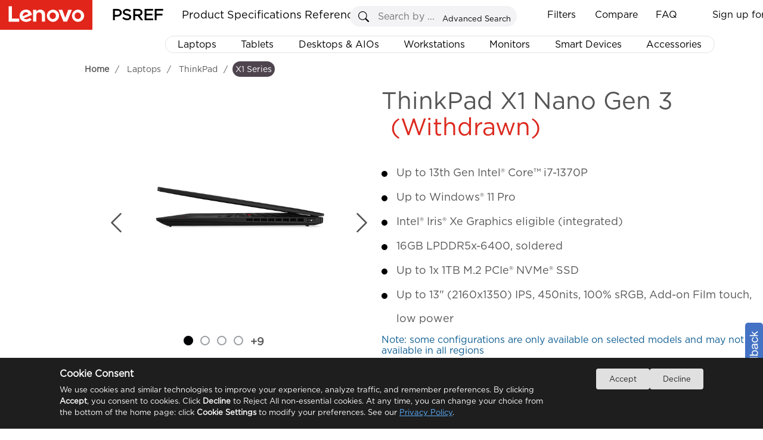

--- FILE ---
content_type: text/html
request_url: https://psref.lenovo.com/WDProduct/ThinkPad/ThinkPad_X1_Nano_Gen_3
body_size: 12779
content:
<!DOCTYPE html>
<html xmlns="http://www.w3.org/1999/xhtml">
<head runat="server">
    <meta http-equiv="Access-Control-Allow-Origin" content="*" />
    <meta http-equiv="Content-Type" content="text/html; charset=utf-8" />
    <meta property="og:title" content="PSREF" />
    <meta property="og:description" content="Lenovo Product Specifications Reference" />
    <meta property="og:image" content="https://psrefstuff.lenovo.com/syspool/logo/PSREF_logo.png" />
    <meta property="og:image:type" content="image/png" />
    <title>Product Specifications Reference(PSREF) Product (Withdrawn)</title>
    <link type="image/x-icon" rel="shortcut icon" href="/favicon.ico" />
    <link type="image/x-icon" rel="bookmark" href="/favicon.ico" />
    <link type="image/x-icon" rel="icon" href="/favicon.ico" />
    <link rel="stylesheet" href="/Styles/Site.css?v=1.20251224" />
    <link rel="stylesheet" href="/frameworkFiles/jquery-ui.min.css" />
    <link rel="stylesheet" href="/Styles/pagestyle.css?v=1.20251224" />
    <link rel="stylesheet" href="/frameworkFiles/squareloading.css" />
    <link rel="stylesheet" href="/v2/css/index.css?v=1.20251224" />
    <link rel="stylesheet" href="/v2/css/home.css?v=1.20251224" />
    <link rel="stylesheet" href="/v2/css/menu.css?v=1.20251224" />
    <link rel="stylesheet" href="/Styles/ProductConfigurationDetail.css?v=1.20251224" />
    <link rel="stylesheet" href="/frameworkFiles/FixedTable/fixed-table.css?v=1.20251224" />
    <link rel="stylesheet" href="/Content/spec_module/index.css?v=1.20251224" />
    <link rel="stylesheet" href="/Content/tom-select/tom-select.css" />
    <style type="text/css">
        .as_showmodel .compare_button {
            display: inline-table !important;
            line-height: 41px;
            padding-right: 25px;
            margin-right: 0px !important;
            border-right: 0px solid #dfe6ec;
        }

        .head_sorting {
            display: none;
        }

        .as_showmodel th:first-child:not(.td_group__header) {
            width: 150px;
        }

        .as_showmodel th:first-child:not(.td_group__header),
        .as_showmodel td:first-child:not(.td_group__header) {
            position: relative;
            padding-right: 10px;
            padding-left: 45px;
            text-align: left;
        }

        .as_showmodel tbody tr th {
            position: relative;
        }

        .as_showmodel .head_operation {
            position: absolute;
            top: 0;
            left: 0;
            height: 100%;
            width: 35px;
            background-color: #fff;
            cursor: pointer;
        }

        .filtered-head-blue {
            background-color: #294E95 !important;
            color: white !important;
        }

            .filtered-head-blue .filtering {
                background-color: white !important;
                background: url(/content/svg/filter_select_x30.svg) no-repeat center;
            }

        .filtering {
            position: absolute;
            top: 50%;
            left: 50%;
            background: url(/content/svg/filter_unselect_x30.svg) no-repeat center;
            transform: translate(-50%, -50%);
            background-size: 25px 25px !important;
        }

        .as_showmodel thead tr > * {
            position: sticky;
            top: 0;
            background-color: white;
            padding-right: 85px;
            z-index: 5;
        }

        .ss_btnx {
            right: 32px;
        }

        .as_showmodel td {
            max-width: 384px;
            min-width: 384px;
            white-space: pre-wrap;
            padding-left: 10px;
            padding-top: 10px;
            padding-bottom: 10px;
            line-height: 24px;
        }

        .as_showmodel tr.highlight td {
            background-color: #D2F0FC !important;
        }

        thead tr td {
            position: relative;
        }

            thead tr td > b {
                position: absolute;
                right: 0;
                top: 50%;
                transform: translateY(-50%);
            }

        #exampleTableDIV a {
            margin-left: 0;
            font-weight: 600;
        }

        .as_showmodel th:first-child:not(.td_group__header),
        .as_showmodel td:first-child:not(.td_group__header),
        .as_showmodel td,
        .as_showmodel th {
            border-color: #E6E2E4;
            border-right: 0px;
            border-left: 0;
        }

        .as_showmodel thead tr th,
        .as_showmodel thead tr td {
            border-top: 1px solid #333;
        }

        .as_showmodel thead tr td {
            background-color: #1E0013 !important;
            border: 0;
            border-left: 1px solid white;
            border-right: 1px solid white;
        }

            .as_showmodel thead tr td a {
                color: white;
            }

        .as_showmodel th:first-child:not(.td_group__header) {
            background-color: #d0cecf;
            color: rgb(85, 85, 85);
            cursor: pointer;
        }

        .as_showmodel tr:hover {
            background-color: unset;
        }

        .td-col.highlight-col {
            background-color: #eef1f6 !important;
            border-left: 1px solid #E6E2E4 !important;
            border-right: 1px solid #E6E2E4 !important;
        }

        .td_group__header2.highlight-col {
            background-color: white !important;
        }

        .td_group__header.highlight-col {
            background-color: white !important;
        }

        .as_showmodel thead tr th[as_data="Model"] {
            position: sticky !important;
            top: 0;
            z-index: 5;
            border-left: 0;
            border-bottom: 0px;
        }

        .as_showmodel .compare_button {
            display: inline-block;
            padding-right: 10px;
            width: calc(60px + 20px) !important;
            text-align: right;
            font-size: 12px;
            color: white;
            background-position: left center;
            background-repeat: no-repeat;
        }

        .ss_div {
            border-radius: 5px;
            overflow: hidden;
            border-color: #ddd;
        }

        #btn_where_like_Server {
            background-color: #294E95;
        }

        #where_like_Server::placeholder {
            font-style: italic;
            font-size: 12px;
            color: #aaa;
            font-weight: 600;
            transform-origin: left;
        }

        .remove_compare {
            background: url(/images/remove_compare_white.png) no-repeat center;
            background-size: 15px 16px;
        }

        .add_compare {
            background: url(/images/add_compare_white.png) no-repeat center;
            background-size: 15px 16px;
        }

        .as_showmodel tbody tr th.td_group__header {
            position: relative;
            height: 34px;
            line-height: 34px;
            text-align: left;
            padding-left: 35px;
            color: #dc291e;
            font-size: 130%;
            z-index: 4;
            border-left: none;
            border-right: 1px solid white !important;
            border-top: none;
            border-bottom: 1px solid #E6E2E4;
            cursor: pointer;
            user-select: none;
        }

        .as_showmodel th:first-child {
            background-color: white;
        }

        .td_group__header::before {
            content: "";
            position: absolute;
            top: 50%;
            left: 10px;
            width: 10px;
            height: 10px;
            border-top: 2px solid #ABA8B1;
            cursor: pointer;
            border-right: 2px solid #ABA8B1;
            transform: translateY(-50%) rotate(45deg);
            transition: transform 0.3s ease;
            border-radius: 1px;
        }

        .td-col-info {
            border-left: 1px solid #E6E2E4 !important;
            border-right: 1px solid #E6E2E4 !important;
        }

        .as_showmodel table {
            border-collapse: collapse;
        }

        .td_group__header.expanded::before {
            transform: translateY(-50%) rotate(135deg);
        }

        #as_differences {
            position: relative;
            top: 2px;
            cursor: pointer;
        }

        #divModels b {
            user-select: none;
            line-height: 43px;
        }

        .as_showmodel thead tr th[as_data='Model'] {
            z-index: 6;
            background-color: #1E0013 !important;
            color: white;
            border: 0;
        }

            .as_showmodel thead tr th[as_data='Model'] span {
                color: white;
            }

        .as_showmodel th:first-child, .as_showmodel td:first-child {
            position: sticky !important;
            border-right: 1px solid #dfe6ec !important;
        }

        .ss_btny {
            background-image: url('/images/search.svg');
            background-repeat: no-repeat;
            background-size: 70% auto;
            background-position: center center;
            background-color: #e0e0e0;
        }

        .ss_div {
            position: static;
            width: 260px;
        }

        .ss_txt {
            width: 215px;
        }

        .top_btn {
            float: left;
        }

        .productsearchremark {
            left: 5px;
            top: 29px;
            width: 245px !important;
        }

        #divModels .first_line {
            display: grid;
            grid-template-columns: repeat(auto-fit, minmax(80px, auto));
            height: 40px;
            position: absolute;
            width: 100%;
            justify-content: space-between;
        }

        .ckrdForSearch {
            position: relative;
            top: 2px;
        }

        .as_showmodel td:nth-child(odd) {
            background-color: #f9f9f9;
        }

        .as_showmodel td:nth-child(even) {
            background-color: white;
        }

        .TopSeller {
            padding: 0px;
        }

        #search_model_panel {
            width: 270px;
            margin-left: 0px;
            float: none;
            display: inline-grid;
            top: 0;
        }

        #exportbox {
            right: 0;
            margin-left: 2px;
            float: none;
            display: inline-grid;
            width: 135px;
            height: 27px;
            border-radius: 3px;
            top: 1px;
        }

            #exportbox a {
                width: 27px;
                height: 27px;
                display: block;
                float: right;
                border-radius: 5px;
                position: absolute;
                right: -32px;
                padding-left: 0px;
                top: 0px;
                background-size: 27px 27px;
                background: url(https://psrefstuff.lenovo.com/images/icon_close_big.png) no-repeat center;
            }

            #exportbox div {
                line-height: 27px;
            }

        #example-two .top_btn {
            top: 0px !important;
            right: 0;
            position: static;
        }

        #showLoadingCount {
            float: left;
            position: static;
        }

        .as_mask_layer_content > .left {
            height: 100%;
        }

        .as_select_color {
            position: relative;
            top: 0;
        }

        #dialog_filter input[type="checkbox"] {
            appearance: none;
            -webkit-appearance: none;
            -moz-appearance: none;
            width: 13px;
            height: 13px;
            border: 1px solid #ccc;
            border-radius: 2px;
            outline: none;
            cursor: pointer;
            position: relative;
        }

            #dialog_filter input[type="checkbox"]:checked {
                background-color: #294E95;
                border-color: #294E95;
            }

                #dialog_filter input[type="checkbox"]:checked::after {
                    content: "✓";
                    position: absolute;
                    top: 50%;
                    left: 50%;
                    transform: translate(-50%, -50%);
                    color: white;
                    font-size: 12px;
                }

        .clear_filters {
            height: 28px;
            border-radius: 3px;
            position: relative;
            top: 1px;
            font-size: 14px;
            width: 100px;
            color: white;
            background-color: #DCDCDC;
            cursor: pointer;
            margin-left: 5px;
        }

            .clear_filters.active {
                background-color: #294E95;
            }

        #where_like_Server::placeholder {
            font-weight: 100;
        }

        .dialog_modelcode {
            padding-top: 0 !important;
        }

        .as_search_modelcode_contains {
            padding-bottom: 10px;
            position: sticky;
            top: 0px;
            width: 100%;
            padding-top: 10px;
            background-color: white;
            z-index: 5;
        }

        .as_search_modelcode {
            border: solid 1px #ABA8B1;
            width: calc(100% - 20px);
            padding-right: 20px;
            line-height: 24px;
            padding-left: 2px;
            font-size: 14px !important;
        }

            .as_search_modelcode::placeholder {
                font-size: 14px !important; /* 你可以根据需要调整这个值 */
            }

        .custom-button {
            position: absolute;
            left: 12px;
            outline: none;
        }

        .export {
            width: 70px !important;
        }

        .as_model_clear {
            background: url(https://psrefstuff.lenovo.com/images/icon_delete.png) no-repeat scroll;
            border: none;
            cursor: pointer;
            height: 17px;
            position: absolute;
            top: 14px;
            width: 19px;
            right: 0px;
        }

        .sl_RegionSelect {
            line-height: 24px;
            font-size: 12px;
            width: 128px;
            height: 24px;
            position: relative;
            top: 5px;
            border: 1px solid #4E444E;
            cursor: pointer;
            background: url(/Content/svg/dropdown_arrow.svg) no-repeat right;
            background-size: 15px 25px !important;
            padding-left: 2px;
            padding-right: 15px;
            user-select: none;
            white-space: nowrap;
            overflow: hidden;
            text-overflow: ellipsis;
        }

        .class_filter_blue {
            background-color: #294E95 !important;
            color: white !important;
        }

        .product_show_item_title {
            position: relative;
            WIDTH: 100%;
            DISPLAY: inline;
        }

        .as_show_right h2 {
            line-height: 44px;
        }

        .original-name, .marketing-name {
            line-height: 48px;
        }

        .marketing-name {
            position: absolute;
            left: 0;
            top: 0;
            display: none;
            background-color: #E6E2E4;
        }

        .as_show_right .marketing-name {
            line-height: 48px;
        }

        #pro_name .marketing-name {
            line-height: 48px;
        }

        .as_info_productName, .product_show_item_title {
            height: 30px;
            line-height: 30px;
        }

        .product_show_item_title_parent:hover .original-name {
            visibility: hidden;
            position: absolute;
        }

        .product_show_item_title_parent:hover .marketing-name {
            visibility: visible;
            display: inline;
            position: relative;
            user-select: text;
        }

        .breadcrumb_panel {
            top: 7px;
        }

        .mianDesktop h1 {
            position: relative;
            top: 10px;
        }
    </style>

                              <script>!function(e){var n="https://s.go-mpulse.net/boomerang/";if("False"=="True")e.BOOMR_config=e.BOOMR_config||{},e.BOOMR_config.PageParams=e.BOOMR_config.PageParams||{},e.BOOMR_config.PageParams.pci=!0,n="https://s2.go-mpulse.net/boomerang/";if(window.BOOMR_API_key="EAHL9-X4DA3-FW2FQ-TF9NY-WECDA",function(){function e(){if(!o){var e=document.createElement("script");e.id="boomr-scr-as",e.src=window.BOOMR.url,e.async=!0,i.parentNode.appendChild(e),o=!0}}function t(e){o=!0;var n,t,a,r,d=document,O=window;if(window.BOOMR.snippetMethod=e?"if":"i",t=function(e,n){var t=d.createElement("script");t.id=n||"boomr-if-as",t.src=window.BOOMR.url,BOOMR_lstart=(new Date).getTime(),e=e||d.body,e.appendChild(t)},!window.addEventListener&&window.attachEvent&&navigator.userAgent.match(/MSIE [67]\./))return window.BOOMR.snippetMethod="s",void t(i.parentNode,"boomr-async");a=document.createElement("IFRAME"),a.src="about:blank",a.title="",a.role="presentation",a.loading="eager",r=(a.frameElement||a).style,r.width=0,r.height=0,r.border=0,r.display="none",i.parentNode.appendChild(a);try{O=a.contentWindow,d=O.document.open()}catch(_){n=document.domain,a.src="javascript:var d=document.open();d.domain='"+n+"';void(0);",O=a.contentWindow,d=O.document.open()}if(n)d._boomrl=function(){this.domain=n,t()},d.write("<bo"+"dy onload='document._boomrl();'>");else if(O._boomrl=function(){t()},O.addEventListener)O.addEventListener("load",O._boomrl,!1);else if(O.attachEvent)O.attachEvent("onload",O._boomrl);d.close()}function a(e){window.BOOMR_onload=e&&e.timeStamp||(new Date).getTime()}if(!window.BOOMR||!window.BOOMR.version&&!window.BOOMR.snippetExecuted){window.BOOMR=window.BOOMR||{},window.BOOMR.snippetStart=(new Date).getTime(),window.BOOMR.snippetExecuted=!0,window.BOOMR.snippetVersion=12,window.BOOMR.url=n+"EAHL9-X4DA3-FW2FQ-TF9NY-WECDA";var i=document.currentScript||document.getElementsByTagName("script")[0],o=!1,r=document.createElement("link");if(r.relList&&"function"==typeof r.relList.supports&&r.relList.supports("preload")&&"as"in r)window.BOOMR.snippetMethod="p",r.href=window.BOOMR.url,r.rel="preload",r.as="script",r.addEventListener("load",e),r.addEventListener("error",function(){t(!0)}),setTimeout(function(){if(!o)t(!0)},3e3),BOOMR_lstart=(new Date).getTime(),i.parentNode.appendChild(r);else t(!1);if(window.addEventListener)window.addEventListener("load",a,!1);else if(window.attachEvent)window.attachEvent("onload",a)}}(),"".length>0)if(e&&"performance"in e&&e.performance&&"function"==typeof e.performance.setResourceTimingBufferSize)e.performance.setResourceTimingBufferSize();!function(){if(BOOMR=e.BOOMR||{},BOOMR.plugins=BOOMR.plugins||{},!BOOMR.plugins.AK){var n=""=="true"?1:0,t="",a="ck6g7ficcduvc2lityoq-f-eeaba20a7-clientnsv4-s.akamaihd.net",i="false"=="true"?2:1,o={"ak.v":"39","ak.cp":"476774","ak.ai":parseInt("307559",10),"ak.ol":"0","ak.cr":9,"ak.ipv":4,"ak.proto":"h2","ak.rid":"7ff620ac","ak.r":44331,"ak.a2":n,"ak.m":"x","ak.n":"essl","ak.bpcip":"18.188.111.0","ak.cport":58736,"ak.gh":"23.33.23.23","ak.quicv":"","ak.tlsv":"tls1.3","ak.0rtt":"","ak.0rtt.ed":"","ak.csrc":"-","ak.acc":"","ak.t":"1768463901","ak.ak":"hOBiQwZUYzCg5VSAfCLimQ==[base64]/iOb+mguL6M5/wXZM/4gtXwu4fP6dIpYeHBhvxXYY6TioojaxgZFta+zJiS6HPMPO6dvp0F4Yn2t6/h01zUXuql0jUVpURyEaHe0qxpBN7JRTrA30YBVTvxel6g3Vv65umbViKNHfNQCjjMwNHG+PyPvwKUrJFCEQVNpGasfQEzerQWQKevxSFpobjJqgzSHRo55exmUfOChrghsduehkGDnI=","ak.pv":"30","ak.dpoabenc":"","ak.tf":i};if(""!==t)o["ak.ruds"]=t;var r={i:!1,av:function(n){var t="http.initiator";if(n&&(!n[t]||"spa_hard"===n[t]))o["ak.feo"]=void 0!==e.aFeoApplied?1:0,BOOMR.addVar(o)},rv:function(){var e=["ak.bpcip","ak.cport","ak.cr","ak.csrc","ak.gh","ak.ipv","ak.m","ak.n","ak.ol","ak.proto","ak.quicv","ak.tlsv","ak.0rtt","ak.0rtt.ed","ak.r","ak.acc","ak.t","ak.tf"];BOOMR.removeVar(e)}};BOOMR.plugins.AK={akVars:o,akDNSPreFetchDomain:a,init:function(){if(!r.i){var e=BOOMR.subscribe;e("before_beacon",r.av,null,null),e("onbeacon",r.rv,null,null),r.i=!0}return this},is_complete:function(){return!0}}}}()}(window);</script></head>

<body style="overflow-y: inherit; position: relative; background-color: white; overflow-y: hidden;">
    <!--where to buy 悬浮弹窗-->
    <div id="wheretobuy" style="">
        <div class="wheretobuy_header">
            <img class="wheretobuy_header_close_icon" onclick="fn_wheretobuy_close()" src="/Content/icon/newsletter_close.png" />
        </div>
        <table style="border-collapse: collapse; border: 1px solid gray">
            <tr>
                <td style="border: 1px solid gray; vertical-align: top; background-color: white;">
                    <div style="margin: 20px; flex: 1">
                        <div style="">
                            <div style="display: inline-block; float: left; width: 100px">
                                <svg width="80" height="80" viewBox="15 0 200 240" xmlns="http://www.w3.org/2000/svg" xml:space="preserve" overflow="hidden"><defs><clipPath><rect x="210" y="282" width="222" height="236" /></clipPath></defs><g clip-path="url(#clip0)" transform="translate(-210 -282)"><path d="M431.5 422.598 431.5 319.118 237.746 319.118 237.746 306.607C237.731 293.299 227.032 282.515 213.83 282.5L213.527 282.5C211.855 282.5 210.5 283.866 210.5 285.552 210.5 287.237 211.855 288.603 213.527 288.603L213.83 288.603C223.691 288.613 231.682 296.668 231.692 306.607L231.692 459.487C231.706 470.783 240.443 480.116 251.63 480.784 242.382 486.538 239.513 498.759 245.221 508.08 250.929 517.402 263.054 520.294 272.302 514.541 281.55 508.787 284.419 496.566 278.711 487.244 277.124 484.652 274.966 482.464 272.404 480.848L384.721 480.848C375.51 486.662 372.719 498.902 378.487 508.186 384.256 517.47 396.399 520.283 405.61 514.469 414.82 508.654 417.611 496.415 411.843 487.131 410.263 484.588 408.132 482.44 405.61 480.848L428.473 480.848C430.145 480.848 431.5 479.482 431.5 477.796 431.5 476.111 430.145 474.745 428.473 474.745L252.883 474.745C244.528 474.735 237.756 467.91 237.746 459.487L237.746 440.907ZM395.171 511.363C387.647 511.363 381.548 505.215 381.548 497.631 381.548 490.047 387.647 483.899 395.171 483.899 402.695 483.899 408.794 490.047 408.794 497.631 408.786 505.211 402.691 511.354 395.171 511.363ZM261.966 511.363C254.442 511.363 248.342 505.215 248.342 497.631 248.342 490.047 254.442 483.899 261.966 483.899 269.49 483.899 275.589 490.047 275.589 497.631 275.58 505.211 269.486 511.354 261.966 511.363ZM237.746 361.839 280.13 361.839 280.13 392.354 237.746 392.354ZM377.007 392.354 334.623 392.354 334.623 361.839 377.007 361.839ZM383.062 361.839 425.445 361.839 425.445 392.354 383.062 392.354ZM334.623 398.457 377.007 398.457 377.007 421.615 334.623 425.616ZM328.568 426.192 286.185 430.193 286.185 398.457 328.568 398.457ZM334.623 355.736 334.623 325.221 377.007 325.221 377.007 355.736ZM328.568 355.736 286.185 355.736 286.185 325.221 328.568 325.221ZM328.568 361.839 328.568 392.354 286.185 392.354 286.185 361.839ZM237.746 398.457 280.13 398.457 280.13 430.77 237.746 434.77ZM383.062 421.038 383.062 398.457 425.445 398.457 425.445 417.038ZM425.445 355.736 383.062 355.736 383.062 325.221 425.445 325.221ZM280.13 325.221 280.13 355.736 237.746 355.736 237.746 325.221Z" stroke="#000000" stroke-width="0.458333" stroke-miterlimit="8" fill-rule="evenodd" /></g>
                  </svg>
                            </div>
                            <div style="margin-left: 110px; margin-right: 20px">
                                <div style="font-size: 20px; font-weight: 600">
                                    Where to buy
                                </div>
                                <div>
                                    <p>
                                        You can purchase Lenovo products online, shop direct from Lenovo or via selected retailers and resellers.
                                    </p>
                                    <p>
                                        Please note that the models showing on PSREF may not be available in your country. Please check with Lenovo local sales or business partners for the availability.
                                    </p>
                                </div>
                            </div>
                        </div>
                        <div style="margin-top: 20px; margin-left: 110px; width: 80%; line-height: 30px;">
                            <div style="display: inline-block; font-size: 16px; font-weight: 600;">
                                Select your location
                            </div>
                            <div style="display: inline-block; margin-left: 20px">
                                <select id="sl_WhereToBuy" style="min-width: 160px; background-color: #ffffff; background-image: none !important; filter: none !important; border: 1px solid #e5e5e5; outline: none; height: 25px !important; line-height: 30px; border-radius: 5px;"></select>
                            </div>
                        </div>
                    </div>
                </td>
                <td style="border: 1px solid gray; vertical-align: top; background-color: white;">
                    <div style="margin: 20px; flex: 1">
                        <div style="">
                            <div style="display: inline-block; float: left; width: 100px">
                                <img src="/Content/icon/find_a_dealer.svg" />
                            </div>
                            <div style="margin-left: 110px; margin-right: 20px">
                                <div style="font-size: 20px; font-weight: 600">
                                    Find a dealer
                                </div>
                                <div>
                                    <p>
                                        Lenovo has an extensive and knowledgeable network of business partners who are available to help you choose from a range of PCs, accessories and unique technologies.
                                    </p>
                                </div>
                                <div>
                                    <a href="https://support.lenovo.com/partnerlocator" title="Search now" target="_blank" style="font-size: 14px; font-weight: 600" latag="latag_pc_psref_product_finddealer">
                                        Search now >
                                    </a>
                                </div>
                            </div>
                        </div>
                    </div>
                </td>
            </tr>
        </table>
    </div>

    <div class="footer" style="display: none"></div>
    <div id="virtualDivForMainPanelLocation"></div>
    <div class="mainNewbg psrefmainpanel" id="DivPSREFMainPanel">
        <div title="Feedback" id="master_feedbackdiv" class="alert_default feedback">
            <div>
                <label for="feedback_email">Email:</label><input type="text" name="f_b_email" id="f_b_email" />
                <textarea rows="6" id="f_b_content" maxlength="900" placeholder="If you hava any advices or questions,please enter your comments in this page,we will reply you as soon as possible."></textarea>
                <input type="button" value="SUBMIT" id="f_b_btnsubmit" class="alt_sub" />&nbsp;&nbsp;&nbsp;
                <input type="button" value="Cancel" class="alt_canel" id="f_b_btncancel" onclick="javascript: $('#master_feedbackdiv').dialog('close');" />
            </div>
        </div>
        <div title="Favorite"
             id="master_favoritediv"
             class="alert_default favorite">
            <div>
                <label for="txt_fav_title">Name:</label>
                <input type="text" value="demo" id="txt_fav_title" />
                <input type="button" value="OK" id="fav_btnOk" class="alt_ok" />
            </div>
            <ul id="oldfavoritelist" data-frist="1" class="favoritelist"></ul>
        </div>
        <form id="form1" runat="server">
            <div>
                <input type="hidden" id="hidTableHeaderFilter" value="" />
                <input type="hidden" id="DTFC_LeftBodyWrapper_height" value="" />
                <input type="hidden" id="hidJsonData" value="" />
                <input type="hidden" id="as_product_id" value="" />
                <input type="hidden" id="as_product_name" value="" />
                <input type="hidden" id="hidProductKey" value="" />
                <input type="hidden" id="as_product_key" value="" />
                <input type="hidden" id="hidProductLine" value="" />
                <input type="hidden" id="hidClassification" value="" />
                <input type="hidden" id="as_info_IsDigitalSpec" value="{}" />
                <input type="hidden" id="hid_ProductWithdraw" value="" />
                <input type="hidden" id="hidMachineTypeQuery" value="" />
                <input type="hidden" id="as_info_sc" value="" />
                <input type="hidden" id="hid_PhotoList" value="" />
                <input type="hidden" id="hid_SearchFilterText" value="" />
                <input type="hidden" id="hid_CompareModelCountLimit" value="10" />
                <input type="hidden" id="hidCountrySalesogJson" value="{}" />
                <div id="tableHeadFilterDIV" style="display: none"></div>
                <div id="div_mask_product_photo"
                     class="as_mask_layer"
                     style="display: none">
                    <div class="as_mask_layer_content">
                        <p class="as_left_title product_show_item_title_parent">
                            <span class="as_info_productName product_show_item_title" onclick="fn_info_productName_click()" style="cursor: pointer"></span>
                            <span style="color: #dc291e; margin-left: 15px" class="as_info_IsWithdraw">
                                (Withdrawn)
                            </span>
                        </p>
                        <div class="as_share_button" onclick="fn_share_click()">
                            <img src="/Content/icon/copy2.png" />
                        </div>
                        <div class="as_cancel_button">
                            <svg style="border-radius: 100%" xmlns="http://www.w3.org/2000/svg" width="36" height="36" fill="currentColor" class="bi bi-x-circle" viewBox="0 0 16 16">
                                <path d="M8 15A7 7 0 1 1 8 1a7 7 0 0 1 0 14zm0 1A8 8 0 1 0 8 0a8 8 0 0 0 0 16z" />
                                <path style="fill: black" d="M4.646 4.646a.5.5 0 0 1 .708 0L8 7.293l2.646-2.647a.5.5 0 0 1 .708.708L8.707 8l2.647 2.646a.5.5 0 0 1-.708.708L8 8.707l-2.646 2.647a.5.5 0 0 1-.708-.708L7.293 8 4.646 5.354a.5.5 0 0 1 0-.708z" />
                            </svg>
                        </div>
                        <div class="left">
                            <div class="top" style="min-height: 40px; height: 10%; "></div>
                            <div class="top2" style=" min-height: 36px; height: 7%;">
                                <div class="as_select_color">
                                    <img class="as_select_color_img" src="data:image/svg+xml,%3csvg xmlns='http://www.w3.org/2000/svg' viewBox='0 0 16 16'%3e%3cpath fill='none' stroke='%23444e5a' stroke-linecap='round' stroke-linejoin='round' stroke-width='2' d='m2 5 6 6 6-6'/%3e%3c/svg%3e" />
                                    <select id="select-beast" style="width: 95%" class="as_casecolor" placeholder="Select a color"></select>
                                </div>
                            </div>
                            <div class="center" style="height: 40px;">
                                <p class="thumbnail_current_statistic"></p>
                            </div>
                            <div class="bottom" style="min-height: 690px; height: max-content; ">
                                <div class="bottom-left" id="as_thumbnails">
                                    <button id="up-btn" class="scroll-btn">▲</button>
                                    <div class="thumbnails"></div>
                                    <button id="down-btn" class="scroll-btn">▼</button>
                                </div>
                                <div class="bottom-right">
                                    <div class="zoomSliderBtn" id="ZoomIn" title="Zoom in" style="left: 206px">
                                        +
                                    </div>
                                    <div class="zoomSliderBtn" id="ZoomOut" title="Zoom out">
                                        -
                                    </div>
                                    <div class="slider-container">
                                        <input type="range" id="zoomSlider" min="1" max="3" step="0.01" value="1" />
                                        <span id="rangeValue" style=""></span>
                                    </div>
                                    <div class="dot_svg_3602">
                                        <img src="/Content/icon/360long.svg" style="width: 65px;position: relative; top: 15px; right: -1px;" />
                                    </div>
                                    <img class="svg_3d as_hide" onclick="fn_as_3d_show()" src="/Content/icon/3D.svg" style="position: absolute; top: 77px; left: 135px; width: 44px;" />
                                </div>
                            </div>
                        </div>
                        <div class="right">
                            <div class="as_center_container">
                                <div class="as_video"></div>
                                <div class="image-container" id="as_zoomableImage">
                                    <svg class="left_arrow" onclick="scrollUp()" style="width: 60px; height: 500px" xmlns="http://www.w3.org/2000/svg" width="16" height="16" class="bi bi-chevron-left" viewBox="0 0 16 16">
                                        <path fill-rule="evenodd" d="M11.354 1.646a.5.5 0 0 1 0 .708L5.707 8l5.647 5.646a.5.5 0 0 1-.708.708l-6-6a.5.5 0 0 1 0-.708l6-6a.5.5 0 0 1 .708 0z"></path>
                                    </svg>
                                    <img id="zoomableImage" src="" alt="Zoomable Image" />
                                    <svg class="right_arrow" onclick="scrollDown()" style="width: 60px; height: 500px" xmlns="http://www.w3.org/2000/svg" width="16" height="16" class="bi bi-chevron-right" viewBox="0 0 16 16">
                                        <path fill-rule="evenodd" d="M4.646 1.646a.5.5 0 0 1 .708 0l6 6a.5.5 0 0 1 0 .708l-6 6a.5.5 0 0 1-.708-.708L10.293 8 4.646 2.354a.5.5 0 0 1 0-.708z"></path>
                                    </svg>
                                </div>
                            </div>
                        </div>
                    </div>
                    <div title="Select product to compare" id="generalcompareproductAddMore" class="alert_default alt_newsletter">
                        <div id="dialog_top_panle_title"></div>
                        <table id="generalcompareproduct_table">
                            <tr>
                                <th>Product Line:</th>
                                <td>
                                    <select id="sl_AddCompareProductLine" name=""></select>
                                </td>
                            </tr>
                            <tr>
                                <th>Series:</th>
                                <td>
                                    <select id="sl_AddCompareSeries" name=""></select>
                                </td>
                            </tr>
                            <tr>
                                <th>Product:</th>
                                <td>
                                    <select id="sl_AddCompareProduct" name=""></select>
                                </td>
                            </tr>
                            <tr>
                                <td colspan="2" style="height: 10px">
                                    <hr />
                                </td>
                            </tr>
                            <tr>
                                <th>Search:</th>
                                <td>
                                    <input type="text" id="txt_AddCompareSearch" autocomplete="off" maxlength="200" />
                                    <div type="button" id="btn_ClearCompareSearch" onclick="$('#txt_AddCompareSearch').val('');"></div>
                                    <div id="div_AddComparePromptPanel" style="display: none">
                                        <ul></ul>
                                    </div>
                                </td>
                            </tr>
                            <tr>
                                <td colspan="2">
                                    <div id="div_ProductListForComparePanel"></div>
                                </td>
                            </tr>
                            <tr></tr>
                        </table>
                        <div id="div_CompareProductListPanel"></div>
                        <div id="dialogBottomBottonPanel">
                            <a href="javascript:;" onclick="AddTempCompareProduct();">Compare</a>
                        </div>
                    </div>
                </div>
                <div id="window_3d" class="as_mask_layer" style="display: none"></div>
                <div id="div_mask_product_overview"
                     class="as_mask_layer"
                     style="display: none">
                    <div class="as_mask_layer_content">
                        <p class="as_left_title product_show_item_title_parent">
                            <span class="as_info_productName product_show_item_title"></span>
                            <span style="color: #dc291e; margin-left: 15px" class="as_info_IsWithdraw">
                                (Withdrawn)
                            </span>
                        </p>
                        <div class="as_cancel_button">
                            <svg style="border-radius: 100%" xmlns="http://www.w3.org/2000/svg" width="36" height="36" fill="currentColor" class="bi bi-x-circle" viewBox="0 0 16 16">
                                <path d="M8 15A7 7 0 1 1 8 1a7 7 0 0 1 0 14zm0 1A8 8 0 1 0 8 0a8 8 0 0 0 0 16z" />
                                <path style="fill: black" d="M4.646 4.646a.5.5 0 0 1 .708 0L8 7.293l2.646-2.647a.5.5 0 0 1 .708.708L8.707 8l2.647 2.646a.5.5 0 0 1-.708.708L8 8.707l-2.646 2.647a.5.5 0 0 1-.708-.708L7.293 8 4.646 5.354a.5.5 0 0 1 0-.708z" />
                            </svg>
                        </div>
                        <div class="right">
                            <div class="as_center_container"></div>
                        </div>
                    </div>
                </div>
                <div id="div_mask_product_dimension_diagram" class="as_mask_layer_small" style="display: none">
                    <div class="as_mask_layer_content">
                        <div class="as_cancel_button">
                            <svg style="border-radius: 100%" xmlns="http://www.w3.org/2000/svg" width="36" height="36" fill="currentColor" class="bi bi-x-circle" viewBox="0 0 16 16">
                                <path d="M8 15A7 7 0 1 1 8 1a7 7 0 0 1 0 14zm0 1A8 8 0 1 0 8 0a8 8 0 0 0 0 16z" />
                                <path style="fill: black" d="M4.646 4.646a.5.5 0 0 1 .708 0L8 7.293l2.646-2.647a.5.5 0 0 1 .708.708L8.707 8l2.647 2.646a.5.5 0 0 1-.708.708L8 8.707l-2.646 2.647a.5.5 0 0 1-.708-.708L7.293 8 4.646 5.354a.5.5 0 0 1 0-.708z" />
                            </svg>
                        </div>
                        <div class="as_center_container"></div>
                    </div>
                </div>
                <!--主体内容 Begin-->
                <div class="mainbox">
                    <div class="mianDesktop" id="mianDesktop_content">
                        <!-- 代码开始 -->
                        <div id="page-wrap" style="margin-top: 130px !important">
                            <div id="example-two">
                                <div class="list-wrap">
                                    <div id="as_show" class="as_box">
                                        <div class="banner">
                                            <div class="as_banner" id="as_box">
                                                <div class="as_small" id="as_small_box">
                                                    <div class="slide"></div>
                                                    <div class="mask" id="mask"></div>
                                                </div>
                                            </div>
                                            <div class="as_dots_contans">
                                                <div class="dots"></div>
                                            </div>
                                            <div class="arrow next">
                                                <svg style="width: 40px; height: 40px" xmlns="http://www.w3.org/2000/svg" width="16" height="16" fill="currentColor" class="bi bi-chevron-right" viewBox="0 0 16 16">
                                                    <path fill-rule="evenodd" d="M4.646 1.646a.5.5 0 0 1 .708 0l6 6a.5.5 0 0 1 0 .708l-6 6a.5.5 0 0 1-.708-.708L10.293 8 4.646 2.354a.5.5 0 0 1 0-.708z" />
                                                </svg>
                                            </div>
                                            <div class="arrow prev">
                                                <svg style="width: 40px; height: 40px" xmlns="http://www.w3.org/2000/svg" width="16" height="16" fill="currentColor" class="bi bi-chevron-left" viewBox="0 0 16 16">
                                                    <path fill-rule="evenodd" d="M11.354 1.646a.5.5 0 0 1 0 .708L5.707 8l5.647 5.646a.5.5 0 0 1-.708.708l-6-6a.5.5 0 0 1 0-.708l6-6a.5.5 0 0 1 .708 0z" />
                                                </svg>
                                            </div>
                                        </div>
                                        <div class="as_big" id="as_big_box">
                                            <div class="as_big_contains" id="as_big_contains">
                                                <img id="as_big_image" src="" />
                                            </div>
                                        </div>
                                        <div class="as_show_right">
                                            <h2 class="product_show_item_title_parent">
                                                <span class="as_info_productName product_show_item_title"> </span>
                                                <span class="as_info_IsWithdraw" style="color: #dc291e; margin-left: 15px"></span>
                                                <span id="product_name_top_icon_two" class="product_name_top_icon two">
                                                    <img src="/Content/icon/product_dotdotdot.svg" onclick="fn_product_name_top_icon_interlayer_show()" />
                                                    <span id="product_name_top_icon_interlayer_two" class="product_name_top_icon_interlayer two" style="display: none">
                                                        <span class="interlayer_item pdf_download">
                                                            <img class="interlayer_item_img" src="/images/icons/PDF.svg" />
                                                            <span class="interlayer_item_text" style="">Specs</span>
                                                        </span>
                                                        <span class="interlayer_item" onclick="fn_wheretobuy_open();">
                                                            <img class="interlayer_item_img" src="/Content/icon/purchase.svg" />
                                                            <span class="interlayer_item_text">Purchase</span>
                                                        </span>
                                                        <span class="interlayer_item" onclick="fn_click_help();">
                                                            <img class="interlayer_item_img" src="/Content/icon/help.svg" />
                                                            <span class="interlayer_item_text">Help</span>
                                                        </span>
                                                    </span>
                                                </span>
                                            </h2>
                                            <div class="as_show_right_content"></div>
                                            <div class="as_show_right_footer" style="color: #0d5c91">
                                                Note: some configurations are only available on selected models and may not be available in all regions
                                            </div>
                                            <div id="breadcrumb_topFull" class="breadcrumb_panel">
                                                <ol class="breadcrumb"></ol>
                                            </div>
                                        </div>
                                    </div>
                                    <div id="example-three">
                                        <div id="pro_name">
                                            <h1 class="product_show_item_title_parent">
                                                <span style="display: inline-block; height: 30px; line-height: 30px;">
                                                    <span class="as_info_productName product_show_item_title"> </span>
                                                    <span class="as_info_IsWithdraw" style="color: #dc291e; margin-left: 15px">
                                                    </span>
                                                </span>
                                                <span class="product_name_top_photo hide">
                                                    <img src="/Content/icon/photo_gallery.svg" onclick="fn_product_name_top_photo_show();" />
                                                </span>
                                            </h1>
                                            <input type="hidden" name="search_models" id="search_models" value="" />
                                            <input type="hidden" name="search_models" id="hf_product_msg_data" value="" />
                                            <input type="hidden" name="ids" id="ides" value=" " />
                                            <div class="clear"></div>
                                            <div id="breadcrumb_bottomFull" class="breadcrumb_panel">
                                                <ol class="breadcrumb"></ol>
                                            </div>
                                        </div>
                                        <ul class="nav" id="pro_ul_nav" style="margin-bottom: 10px">
                                            <li class="tabnav">
                                                <span class="current" data="#as_site_Overview" data-div="Overview">Overview</span>
                                            </li>
                                            <li class="tabnav" style="position: relative">
                                                <span class="" data="#as_site_divModels" data-div="divModels">Models</span>
                                                <img style="left: calc(50% + 40px)" src="/images/loading_3.gif" class="as_tab_loading_img" />
                                            </li>
                                            <li class="tabnav" style="position: relative">
                                                <span class="" data="#as_site_divSpec" data-div="divSpec">Specifications</span>
                                                <img style="left: calc(50% + 68px)" src="/images/loading_3.gif" class="as_tab_loading_img" />
                                            </li>
                                            <li class="tabnav as_tab_Documentation" style="position: relative">
                                                <span class="" data="#as_site_divDocument" data-div="divDocument">Documentation</span>
                                                <img style="left: calc(50% + 75px)" src="/images/loading_3.gif" class="as_tab_loading_img" />
                                            </li>
                                            <li class="tabnav">
                                                <span class="User_Guide" data="" data-div="">User&nbsp;Guide</span>
                                            </li>
                                            <li class="tabnav" id="nav_accessories"></li>
                                            <li class="tabnav" id="nav_services"></li>
                                        </ul>
                                    </div>

                                    <div id="Overview" class="tab_view" style="display: block">
                                        <div class="as_overview_content">
                                            <div class="as_overview_img">
                                                <img src="" />
                                            </div>
                                            <div class="as_overview_tabal"></div>
                                            <div class="as_overview_notes"></div>
                                        </div>
                                    </div>
                                    <div id="divModels" class="tab_view" style="display: none">
                                        <div id="dialog_filter" title="" class="dialog">
                                        </div>
                                        <div class="TopSeller ">
                                            <div class="first_line">
                                                <div class="grid-item" style="width: 815px;">
                                                    <span style="display:inline-flex;">
                                                        <label id="sl_RegionSelect_label" style=" float: left; font-size: 12px; padding-right: 5px; line-height: 35px; ">
                                                            Select Country / Region
                                                        </label>
                                                        <span id="sl_RegionSelect" class="sl_RegionSelect">Select</span>
                                                    </span>
                                                    <input class="clear_filters" type="button" value="Clear filters" onclick="fn_clear_filters()">
                                                    <div id="search_model_panel">
                                                        <div class="ss_div">
                                                            <input type="hidden" id="hidden_where_like_Server" />
                                                            <input name="ctl00$ContentPlaceHolder1$where_like_Server" type="text" id="where_like_Server" class="ss_txt" placeholder="Enter Model No. or other keywords" autocomplete="off" />
                                                            <button type="button" class="ss_btnx" onclick="btn_where_like_Server_Clear()" title="Clear"></button>
                                                            <input type="button" name="ctl00$ContentPlaceHolder1$btn_where_like_Server" value="" onclick="btn_where_like_Server_Click()" id="btn_where_like_Server" class="ss_btny" />
                                                            <div class="productsearchremark" style="display: none">
                                                                <p style="color: black; padding-right: 5px">
                                                                    Use ";" to split your keywords, e.g.
                                                                    "keyword1;keyword2;keyword3".
                                                                </p>
                                                                <br />
                                                                <div style="display: inline-block; font-size: 14px; height: 20px; line-height: 20px; width: 100%; text-align: center; vertical-align: middle; ">
                                                                    Keywords logic:
                                                                    <span class="ckrdForSearch" title="Result contains keyword a and keyword b">
                                                                        <input id="rd_SearchAnd" type="radio" name="ctl00$ContentPlaceHolder1$checkRdForSearch" value="rd_SearchAnd" checked="checked">
                                                                    </span><label class="lblForSearch" for="rd_SearchAnd" style="" title="Result contains keyword a and keyword b">and</label>
                                                                    <span class="ckrdForSearch" title="Result contains keyword a or keyword b">
                                                                        <input id="rd_SearchOr" type="radio" name="ctl00$ContentPlaceHolder1$checkRdForSearch" value="rd_SearchOr">
                                                                    </span><label class="lblForSearch" for="rd_SearchOr" title="Result contains keyword a or keyword b">or</label>
                                                                    <input type="hidden" name="ctl00$ContentPlaceHolder1$hid_ForSearchRadio" id="hid_ForSearchRadio" value="and">
                                                                </div>
                                                            </div>
                                                        </div>
                                                    </div>

                                                    <div id="exportbox" class="blue_box">
                                                        <div onclick="CompareClick();">
                                                            Compare (<span id="exportCount"></span>)
                                                        </div>
                                                        <a id="cancelcompare" href="javascript:void(0);" title="clear compare">&nbsp;</a>
                                                    </div>
                                                </div>
                                                <div class="grid-item" style="width:440px;">
                                                    <div style="float: left; position: relative; top: 0px; display: inline-block; font-size: 12px; height: 40px; line-height: 40px; vertical-align: middle; padding-right: 10px; padding-left: 10px; ">
                                                        <input type="checkbox" id="as_differences" />
                                                        <label style="user-select:none;cursor:pointer;" for="as_differences">Highlight the differences</label>
                                                    </div>
                                                    <div class="top_btn">
                                                        <div class="export" style="width: 50px" id="btn_export"></div>
                                                    </div>
                                                    <div id="showLoadingCount">
                                                        Total loaded items:
                                                        <span id="TotalCountSpan">0</span>
                                                    </div>
                                                </div>
                                            </div>
                                        </div>
                                        <div id="exampleTableDIV" class="test-fixedTable">
                                            <div class="table_wrap as_showmodel">
                                                <table>
                                                    <thead></thead>
                                                    <tbody></tbody>
                                                </table>
                                            </div>
                                        </div>
                                    </div>
                                    <div id="divSpec" class="tab_view" style="display: none">
                                        <div id="as_SpecHtmlFileFullContent"></div>
                                        <div class="page_panel">
                                            <div class="top_panel">
                                                <div class="left_blank flow_show">
                                                    <div class="left_title_content">Product</div>
                                                </div>
                                                <div class="right_title flow_show">
                                                    <div class="title_first title_children"></div>
                                                    <div class="title_second title_children"></div>
                                                </div>
                                            </div>
                                            <div class="mainPanal">
                                                <div class="left_Nav flow_show"></div>
                                                <div class="left_fold">
                                                    <div class="left_fold_button unfold"></div>
                                                </div>
                                                <div class="right_Show flow_show">
                                                    <div class="product_first product_children"></div>
                                                    <div class="product_second product_children"></div>
                                                </div>
                                            </div>
                                        </div>
                                    </div>
                                    <div id="divDocument" class="tab_view" style="display: none"></div>
                                </div>
                            </div>
                        </div>
                        <!-- 代码结束 -->
                    </div>
                    <div id="floatExistProduct"></div>
                    <div id="divModelID" style="display: none; height: 100px; width: 100px; background-color: red; position: absolute; float: left; left: 100px; top: 100px;"></div>
                    <!-- Compare弹窗 -->
                    <div class="CompareMask" id="CompareBox" style="display: none">
                        <ul class="CompareList" id="compareBox_ul"></ul>
                        <div class="Compare_panel_bottom">
                            <a href="/Compare" target="_blank" rel="opener">COMPARE ITEMS</a>
                            <p>
                                <b>Did you know?</b> You can compare models across different products and series
                            </p>
                        </div>
                    </div>
                    <!-- Export弹窗 -->
                    <div class="ExportMask" id="ExportFloatBox" style="display: none">
                        <div class="blankdivgrey"></div>
                        <ul class="ExportList" id="exportBox_ul"></ul>
                        <div class="Export_panel_bottom" style="text-align: center">
                            <a href="/Compare" class="ddd" target="_blank" rel="opener">Go to compare</a>
                            <a href="javascript:;" class="aaa" id="btnclearCompare">Clear all</a>
                            <a href="javascript:;" id="exportcompareModelPDF">Download all PDFs</a>
                            <a href="javascript:;" id="exportcompareModelExcel" style="margin-left: calc(50% - 121px) !important">Download in Excel</a>
                        </div>
                    </div>
                    <div class="exportexcelremark">
                        <p>
                            1. Click the Excel button to export all models to an Excel file.
                        </p>
                        <p>2. Or filter the models you need, then click Excel.</p>
                    </div>
                    <input id="hidDialogID" type="text" style="display: none" value="dialog_2" />
                </div>
            </div>
        </form>
    </div>
    <div class="loadingcontainer hide">
        <div class="loadingrow">
            <div class="loadingcontent hide">
                <div class="square">
                    <div class="box">
                        <div class="square-gradient">
                            <i class="gradient"></i>
                            <i class="gradient"></i>
                            <i class="gradient"></i>
                            <i class="gradient"></i>
                            <i class="gradient"></i>
                            <i class="gradient"></i>
                            <i class="gradient"></i>
                            <i class="gradient"></i>
                            <i class="gradient"></i>
                        </div>
                    </div>
                </div>
            </div>
        </div>
    </div>
    <script type="text/javascript" src="/frameworkFiles/jquery-1.11.1.min.js"></script>
    <script type="text/javascript" src="/frameworkFiles/jquery-ui.min.js"></script>
    <script type="text/javascript" src="/v2/js/jquery.cookie.js"></script>
    <script type="text/javascript" src="/v2/js/asut.js"></script>
    <script type="text/javascript" src="/frameworkFiles/psrefmsg/psrefmsg.js?v=1.20251224"></script>
    <script type="text/javascript" src="/Content/tippyjs/popper.min.js"></script>
    <script type="text/javascript" src="/Content/tippyjs/tippy-bundle.umd.min.js"></script>
    <script type="text/javascript" src="/Content/tom-select/tom-select.complete.min.js"></script>
    <script type="text/javascript" src="/Scripts/ProductPageInitialRouter.js?v=1.20251224"></script>
    <script type="text/javascript" src="/frameworkFiles/FixedTable/FixedTable.js"></script>
    <script type="text/javascript" src="/Scripts/ProductConfigurationDetail.js?v=1.20251224"></script>
    <script type="text/javascript" src="/Content/spec_module/index.js?v=1.20251224"></script>
    <script type="text/javascript" src="/v2/js/menu.js?v=1.20251224"></script>
    <script type="text/javascript" src="/v2/js/home.js?v=1.20251224"></script>
    <script type="text/javascript" src="/Scripts/WithtrawnProduct.js?v=1.20251224"></script>
    <script type="text/javascript" src="/Scripts/master.js?v=1.20251224"></script>
    <script type="text/javascript" src="/v2/js/consent-manager.js?v=1.20251224"></script>
    <script type="text/javascript">
        $(function () {
            var locationHost = window.location.host;
            if (locationHost.toLowerCase() == "psrefstuff.lenovo.com") {
                var locationHref = window.location.href;
                window.location.href = locationHref.replace(locationHost, "psref.lenovo.com");
            }
            $("#ifr_SpecPage").contents().on("click", "body", function () {
                $("#DivPSREFMainPanel", parent.document).click();
                return false;
            });

            $("body").contents().on("click", ".as_lenovo_logo", function () {
                location.href = "/";
                return false;
            });

            masterfun();
            $(window).scroll(function () {
                if ($(this).scrollTop() > 580) {
                    $(".search").hide();
                } else {
                    $(".search").show();
                }
            });
        });
        function btn_where_like_Server_Clear() {
            $(".ss_btnx").css("display", "none");
            $("#where_like_Server").val("");
            $("#hidden_where_like_Server").val("");
            fn_showmodel(1);
        }
        function btn_where_like_Server_Click() {
            fn_showmodel(1);
        }
        function fn_product_name_top_photo_show() {
            if ($('#as_show .banner .as_banner .as_small .slide div.pic').length > 0) {
                $('#as_show .banner .as_banner .as_small .slide div.pic:first').trigger('click');
            }
        }
    </script>
</body>
</html>


--- FILE ---
content_type: image/svg+xml
request_url: https://psref.lenovo.com/Content/icon/help.svg
body_size: 725
content:
<?xml version="1.0" standalone="no"?>
<!DOCTYPE svg PUBLIC "-//W3C//DTD SVG 20010904//EN"
 "http://www.w3.org/TR/2001/REC-SVG-20010904/DTD/svg10.dtd">
<svg version="1.0" xmlns="http://www.w3.org/2000/svg"
 width="500.000000pt" height="500.000000pt" viewBox="0 0 500.000000 500.000000"
 preserveAspectRatio="xMidYMid meet">

<g transform="translate(0.000000,500.000000) scale(0.100000,-0.100000)"
fill="#000000" stroke="none">
<path d="M1323 4520 c-53 -11 -75 -23 -125 -68 -74 -67 -82 -94 -86 -289 l-4
-173 -234 0 -234 0 0 -65 0 -65 235 0 235 0 0 -270 0 -270 -235 0 -235 0 0
-65 0 -65 235 0 235 0 0 -270 0 -270 -235 0 -235 0 0 -65 0 -65 235 0 235 0 0
-270 0 -270 -235 0 -235 0 0 -65 0 -65 235 0 235 0 0 -270 0 -270 -235 0 -235
0 0 -65 0 -65 234 0 234 0 4 -172 c3 -155 5 -177 25 -214 29 -54 101 -117 151
-132 29 -9 347 -12 1233 -12 l1194 0 51 24 c27 13 67 43 87 67 72 83 67 -43
67 1844 0 1904 5 1767 -71 1850 -23 24 -62 54 -87 67 l-47 23 -1175 2 c-646 0
-1194 -3 -1217 -7z m2406 -149 c65 -47 61 76 61 -1787 0 -1881 5 -1743 -64
-1785 -30 -18 -74 -19 -1211 -19 -1166 0 -1180 0 -1213 20 -52 32 -62 69 -62
235 l0 145 245 0 245 0 0 65 0 65 -245 0 -245 0 0 270 0 270 245 0 245 0 0 65
0 65 -245 0 -245 0 0 270 0 270 245 0 245 0 0 65 0 65 -245 0 -245 0 0 270 0
270 245 0 245 0 0 65 0 65 -245 0 -245 0 0 270 0 270 245 0 245 0 0 65 0 65
-245 0 -245 0 0 150 c0 158 6 185 48 223 11 10 33 22 48 27 16 5 553 8 1194 7
l1165 -2 34 -24z"/>
<path d="M2346 3594 c-156 -38 -271 -126 -336 -258 -51 -103 -62 -174 -31
-205 26 -26 82 -28 104 -3 8 9 21 37 27 62 53 198 209 300 440 287 121 -7 194
-34 265 -99 91 -83 127 -217 91 -342 -30 -104 -69 -151 -232 -286 -213 -177
-274 -278 -274 -458 0 -64 3 -76 25 -97 29 -30 64 -32 97 -5 22 17 26 29 31
111 11 148 54 219 205 339 210 168 288 274 312 427 40 248 -112 461 -375 528
-75 19 -268 19 -349 -1z"/>
<path d="M2421 1829 c-69 -35 -100 -123 -66 -188 27 -53 71 -81 126 -81 93 0
149 53 149 141 0 110 -110 178 -209 128z"/>
</g>
</svg>


--- FILE ---
content_type: image/svg+xml
request_url: https://psref.lenovo.com/Content/icon/3D.svg
body_size: 2116
content:
<svg width="70" height="65" xmlns="http://www.w3.org/2000/svg" xmlns:xlink="http://www.w3.org/1999/xlink" xml:space="preserve" overflow="hidden"><defs><clipPath id="clip0"><rect x="1744" y="539" width="70" height="65"/></clipPath><clipPath id="clip1"><rect x="-0.495446" y="-0.200141" width="426757" height="396274"/></clipPath><image width="82" height="75" xlink:href="[data-uri]" preserveAspectRatio="none" id="img2"></image><clipPath id="clip3"><rect x="0" y="0" width="426756" height="390326"/></clipPath></defs><g clip-path="url(#clip0)" transform="translate(-1744 -539)"><g clip-path="url(#clip1)" transform="matrix(0.000164028 0 0 0.000164028 1744 539)"><g clip-path="url(#clip3)" transform="matrix(1 0 0 1.01524 -0.86517 -0.113249)"><use width="100%" height="100%" xlink:href="#img2" transform="scale(5204.34 5204.34)"></use></g></g></g></svg>

--- FILE ---
content_type: application/javascript
request_url: https://psref.lenovo.com/Content/spec_module/index.js?v=1.20251224
body_size: 10316
content:
// Copyright (c) 2025 Lenovo PSREF
// License: MIT License
var GeneralSpecCompare;
var GeneralCompareProductInfo;
var as_spec_module_status = 1;

function GetGeneralSpecData() {
    $('.loadingcontainer').show();
    let as_product_key = $("#as_product_key").val();
    $.ajax
        ({
            url: `/api/product/Compare/GetCompareProductListInfo?ProductKey=${as_product_key}&t=${localStorage.getItem('as_version_number')}`,
            dataType: "json",
            async: false,
            headers: { "X-PSREF-USER-TOKEN": localStorage.getItem('asut') },
            type: "get",
            success: function (response) {
                if (response.code < 1) {
                    return;
                }

                GeneralCompareProductInfo = response.data;
                GeneralCompareProductInfo.ProductList.push(GeneralCompareProductInfo.ProductList[0]);
            },
            error: function () {
                psrefmsg.error('Something went wrong!');
                return false;
            },
        });

    let spec_search_keywords = ``;
    let as_spec_search_keywords = localStorage.getItem('as_spec_search_keywords');

    if (as_spec_search_keywords) {
        localStorage.removeItem('as_spec_search_keywords');
        let queryString = JSON.parse(as_spec_search_keywords).map(keyword => `keywords=${keyword}`).join('&');
        spec_search_keywords = queryString;
    }

    let request_data = {
        ProductKey: as_product_key, t: localStorage.getItem('as_version_number')
    };

    $.ajax
        ({
            url: `/api/product/Compare/LoadSpecData?${spec_search_keywords}`,
            dataType: "json",
            async: true,
            headers: { "X-PSREF-USER-TOKEN": localStorage.getItem('asut') },
            data: request_data,
            type: "get",
            success: function (response) {
                if (response.code > 0) {
                    GeneralSpecCompare = response.data;
                    $('#ifr_SpecPage').remove();
                    sessionStorage.setItem('as_spec_module_status' + as_product_key, 1);
                    if ($('#hid_ProductWithdraw').val() == "1") {
                        LoadGeneralSpecDataWithdraw();
                    } else {
                        LoadGeneralSpecData();
                    }
                    // ����collapse��uncollapse
                    if ($(`.page_panel .as_collapse_uncollapse`).length < 1) {
                        $(`.page_panel`).prepend(`<div class="as_collapse_uncollapse" style="position: absolute;line-height: 32px;"><img class="as_uncollapse" onclick="fn_spec_options_all_uncollapse()" src="/Content/icon/search_collapse.svg" style="cursor: pointer;"><img class="as_collapse" onclick="fn_spec_options_all_collapse()" src="/Content/icon/search_collapse.svg" style="cursor: pointer;"></div>`);
                    }
                    // ������ʾsearch�����������б���ɫ�����titleѡ�
                    let featureTitleArray = [];
                    let level2TitleArray = [];
                    $(`.as_search_feature_highlight`).each(function () {
                        featureTitleArray.push($(this).attr('as_data'));
                        level2TitleArray.push($(this).attr('as_data2'));
                    });
                    var uniqueArray = [...new Set(featureTitleArray)];
                    var uniqueLevel2TitleArray = [...new Set(level2TitleArray)];
                    uniqueArray.forEach(function (item) {
                        var elements = $('.nav_child_feature a').filter(function () {
                            return $(this).text() == item;
                        });
                        elements.css('color', "red");
                    });
                    uniqueLevel2TitleArray.forEach(function (item) {
                        var elements = $('.nav_title_level2 a').filter(function () {
                            return $(this).text() == item;
                        });
                        elements.css('color', "red");
                    });

                    if (spec_search_keywords) {
                        $(`.search_spec_keywords span`).eq(0).text(`Result for "${JSON.parse(as_spec_search_keywords).map(keyword => `${keyword}`).join('; ')}"`);
                        $(`.search_spec_keywords`).removeClass(`as_hide`);
                    }

                    setTimeout(function () {
                        $(`.right_Show .product_children .content_branch_featurevalue .featurevalue_panel`).css(`font-size`, `14px`);
                    }, 50);

                }
                else {
                    ShowSpecHtmlPage(as_product_key);
                }
            },
            error: function () {
                ShowSpecHtmlPage(as_product_key);
            },
        });
    $('.loadingcontainer').hide();
    $('#divSpec .page_panel .top_panel').remove();
}
function ShowSpecHtmlPage(as_product_key) {
    sessionStorage.setItem('as_spec_module_status' + as_product_key, 0);

    $('#divSpec .page_panel').hide();

    if ($('#divSpec .as_spec_body .pdfdiv #ifr_SpecPage').attr('src') != '') {
        $('#divSpec #div_pdf_filetop').hide();
        $('#divSpec #div_pdf_filetop').next().hide();
        $('#divSpec .as_spec_body .pdfdiv').show();
    } else {
        $('#generalSpecCompare').hide();
        $('.as_spec_body_left3').hide();
        $('.addcompareproduct.iconwithtext').hide();
        $('.pdfdiv').show();
        $('#divSpec .as_spec_body .pdfdiv').hide();
        $('#div_pdf_filetop').show();
    }
}
function RemoveCurrentProductFromCompare(clickItem) {
    var pid = $(clickItem).attr('attr-pid');
    SetCompareProductData(pid, '-1');
}
function SetCompareProductData(productid, status) {
    var _status = false;
    var product_compare = localStorage.getItem('product_compare');
    $.ajax({
        type: "put",
        url: "/api/product/Compare/ProductCompare",
        async: false,
        headers: { "X-PSREF-USER-TOKEN": localStorage.getItem('asut') },
        dataType: "json",
        contentType: "application/json",
        data: JSON.stringify({ "ProductID": productid, SetStatus: status, product_compare: product_compare }),
        success: function (data) {
            _status = data.code > 0;
            if (_status && status == '-1') {
                $('.right_title .title_children .removeCurrentProduct[attr-pid="' + productid + '"]').eq(0).attr('removed', 'true');
            }
            GetCompareProductListInfo();
            if (!_status) {
                psrefmsg.error('Something went wrong!');
                return false;
            }
        }
    });
    return _status;
}

function fn_init_index() {
    if (pageVariable.IsDigitalSpec == '1' || $("#as_info_IsDigitalSpec").val() == "1") {
        GetGeneralSpecData();
    } else {
        $('#div_pdf_filetop').show();
        $('.pdfdiv').show();
    }
}


function fn_link_overview() {
    //let url = `/Product/${$("#as_product_key").val()}?tab=overview`;
    //window.open(url, '_blank');
    if ($('#overViewClone').length == 0) {
        var overViewClone = $('#Overview').clone();
        $(overViewClone).attr('id', 'overViewClone');
        $(overViewClone).hide().appendTo($('#div_mask_product_overview .as_mask_layer_content .right .as_center_container'));
    }
    setTimeout(function () {
        //selectedIndex = pic_index;
        $('.as_mask_layer#div_mask_product_overview').show();
        $(`html`).css(`overflow-y`, `hidden`);
        $('#overViewClone').show();
        $('body').css('user-select', 'none');

        $(".as_mask_layer .as_cancel_button").unbind('click').click(function (e) {
            $(".as_mask_layer").hide();
            $(`html`).css(`overflow-y`, `auto`);
            return false;
        });
    }, 50);
}

function fn_link_dimensiondiagram(clickItem) {
    var top = $(clickItem).offset().top;
    if (top > 490) {
        top -= 400;
    }
    var left = $(clickItem).offset().left;
    $('#div_mask_product_dimension_diagram').css('top', top + 30);
    $('#div_mask_product_dimension_diagram').css('left', left + 300);
    setTimeout(function () {
        $('.as_mask_layer_small#div_mask_product_dimension_diagram').show();
        $(`html`).css(`overflow-y`, `hidden`);

        $(".as_mask_layer_small .as_cancel_button").unbind('click').click(function (e) {
            $(".as_mask_layer_small").hide();
            $(`html`).css(`overflow-y`, `auto`);
            return false;
        });
    }, 50);
}

//
$(document).keyup(function (event) {
    switch (event.keyCode) {
        //esc
        case 27:
            $(".as_mask_layer").hide();
            $('.as_mask_layer_small').hide();
            break;
    }
});

function LoadGeneralSpecData() {
    var generalSpecCompareJson = GeneralSpecCompare;
    generalSpecCompareJson.GeneralSpecData.push(generalSpecCompareJson.GeneralSpecData[0]);

    $('#hid_Classification').val(generalSpecCompareJson.Classification);

    var GeneralSpecJsonArray = SelectItemInArrayByName(generalSpecCompareJson.GeneralSpecData, 'GeneralSpecJson');
    var productNameArray = SelectItemInArrayByName(generalSpecCompareJson.GeneralSpecData, 'ProductName');
    $.each(generalSpecCompareJson.GeneralSpecData, function (thisPIndex, thisPItem) {
        $('.mainPanal .right_Show .product_children').eq(thisPIndex).addClass('full_product').attr('attr-productid', thisPItem.ProductID);
        var titleProductName = $('<div class="title_productname"></div>');
        var currentCompareProduct = GetItemInArrayByNameAndValue(GeneralCompareProductInfo.ProductList, "ProductID", thisPItem.ProductID);
        $(titleProductName).append($('<div class="productName_content" pagelink="' + currentCompareProduct[0].ProductPageLink + '">').append(thisPItem.ProductName));
        $(titleProductName).append($('<div class="removeCurrentProduct" attr-pid="' + thisPItem.ProductID + '" title="Remove" removed="false" onclick="RemoveCurrentProductFromCompare(this);"></div>'));
        $('.top_panel .right_title .title_children').eq(thisPIndex).append($(titleProductName));
    });
    //#region ƴ��OverView
    //var isAppendOverView = GetItemInArrayByNameAndValue(generalSpecCompareJson.GeneralSpecData, 'OverViewPicUrl', '').length == 0;
    //if (isAppendOverView && 1 == 2) {
    //    var overViewPicArray = SelectItemInArrayByName(generalSpecCompareJson.GeneralSpecData, 'OverViewPicUrl');
    //    AppendOverView(GeneralSpecJsonArray, overViewPicArray);
    //}
    //#endregion ƴ��OverView

    var SpecDataArray = SelectItemInArrayByName($.map(GeneralSpecJsonArray, function (val) {
        return JSON.parse(val);
    }), "data");
    var productOptionalArray = new Array();
    $.each(generalSpecCompareJson.StructureTotalData, function (thisL1Index, thisL1Item) {
        var nav_rootLevel1 = $('<div class="nav_root">').attr('nav_id', thisL1Item.Level1Name).append('<div class="nav_title nav_title_level1"><a href="javascript:void(0);">' + thisL1Item.Level1Name + '</a></div>');
        // $(nav_rootLevel1).appendTo($('.left_Nav'));
        //#region �ж�������Ʒ�Ƿ������Level1,�����û��,��ƴд���Level1��������һ��Level1��ѭ��
        var isLevel1 = $.grep(SpecDataArray, function (value, index) {
            return GetItemInArrayByNameAndValue(value.SpecData, "L1", thisL1Item.Level1Name).length > 0;;
        }, false).length > 0;
        if (isLevel1) {
            $(nav_rootLevel1).appendTo($('.left_Nav'));
        } else {
            return;
        }
        //#endregion 

        var content_rootLevel1 = $('<div class="content_root content_nav_level1">').attr('nav_id', thisL1Item.Level1Name).append('<div class="content_nav_title title_level1">' + thisL1Item.Level1Name + '</div>').appendTo($('.right_Show .product_children'));

        $.each(thisL1Item.Level2Items, function (thisL2Index, thisL2Item) {
            var nav_childLevel2 = $('<div class="nav_child nav_child_level2">').attr('nav_id', thisL1Item.Level1Name + '_' + thisL2Item.Level2Name).append('<div class="nav_title nav_title_level2"><a href="javascript:void(0);">' + thisL2Item.Level2Name + '</a></div>');

            var level2NoteArray = new Array();
            //#region �ж�������Ʒ�Ƿ������Level2,�����û��,��ƴд���Level2��������һ��Level2��ѭ��
            var isLevel2 = false;
            $.each(SpecDataArray, function (thisIndex, thisItem) {
                var filtered = FilterUniqueItemInArrayByNameAndValue(thisItem.SpecData, 'L1', thisL1Item.Level1Name);
                if (filtered && filtered.L2 && filtered.L2.length > 0) {
                    var tempLevel2 = GetItemInArrayByNameAndValue(filtered.L2, 'L2', thisL2Item.Level2Name);
                    if (tempLevel2.length > 0) {
                        isLevel2 = true;
                        if (tempLevel2[0].L2Note && tempLevel2[0].L2Note.length > 0) {
                            level2NoteArray.push({
                                ProductIndex: thisIndex,
                                NoteLevel: 'Level2',
                                Level2Name: thisL2Item.Level2Name,
                                nav_id: thisL1Item.Level1Name + '_' + thisL2Item.Level2Name,
                                NoteContent: tempLevel2[0].L2Note
                            });
                        }
                    }
                }
            });
            if (isLevel2) {
                $(nav_childLevel2).appendTo($(nav_rootLevel1));
            } else {
                return;
            }
            //#endregion 

            var content_childLevel2 = $('<div class="content_child content_nav_level2">').attr('nav_id', thisL1Item.Level1Name + '_' + thisL2Item.Level2Name).append('<div class="content_nav_title title_level2">' + thisL2Item.Level2Name + '</div>').appendTo($(content_rootLevel1));
            $.each(thisL2Item.SpecFeatureName, function (thisSFIndex, thisSFItem) {
                var nav_childFeatureName = $('<div class="nav_child nav_child_feature">').attr('nav_id', thisL1Item.Level1Name + '_' + thisL2Item.Level2Name + '_' + thisSFItem).append('<div class="nav_title nav_title_feature"><a href="javascript:void(0);">' + thisSFItem + '</a></div>');

                var content_childFeatureName = $('<div class="content_child content_nav_feature">').attr('nav_id', thisL1Item.Level1Name + '_' + thisL2Item.Level2Name + '_' + thisSFItem).append('<div class="content_nav_title title_feature">' + thisSFItem + '</div>');

                var isAppendCurrentFeatrue = false;
                var content_featurevalueArray = new Array();
                $.each(SpecDataArray, function (thisSPIndex, thisSPItem) {
                    var noteCurrentProduct = GetItemInArrayByNameAndValue(level2NoteArray, 'ProductIndex', thisSPIndex);
                    if (noteCurrentProduct && noteCurrentProduct.length > 0) {
                        //����Ӧ��ƴ��Level2Name�����NoteNumber
                        var currentLevel2Note = GetItemInArrayByNameAndValue(noteCurrentProduct, 'NoteLevel', 'Level2');
                        if (currentLevel2Note && currentLevel2Note.length > 0 && $(content_childLevel2).find('.title_level2 .supText').length == 0) {
                            $(content_childLevel2).find('.title_level2').append('<sup><span class="supText">[1]</span></sup>');
                        }
                    }



                    var cloned_content_childFeatureName = $(content_childFeatureName).clone();
                    var content_featruevalue = $('<div class="content_branch content_branch_featurevalue">');
                    var currentFeatureValue = $('<div class="featurevalue_panel">').append('N/A');
                    var currentSPSpecData = GetItemInArrayByNameAndValue(thisSPItem.SpecData, "L1", thisL1Item.Level1Name);

                    if (currentSPSpecData && currentSPSpecData[0]) {
                        currentSPSpecData = GetItemInArrayByNameAndValue(currentSPSpecData[0].L2, "L2", thisL2Item.Level2Name);

                        if (currentSPSpecData && currentSPSpecData[0]) {
                            currentSPSpecData = GetItemInArrayByNameAndValue(currentSPSpecData[0].Features, "FName", thisSFItem);
                            if (currentSPSpecData && currentSPSpecData[0] && currentSPSpecData.length > 0) {
                                isAppendCurrentFeatrue = true;

                                //������ݲ�Ʒ��Optional ���ò�ͬ��ƴ����ʾ�Ǻ�
                                if ($(cloned_content_childFeatureName).find('.content_nav_title .optionalStar').length == 0) {
                                    if (currentSPSpecData[0].Optional && currentSPSpecData[0].Optional == 1) {
                                        $(cloned_content_childFeatureName).find('.content_nav_title').eq(0).append('<sup><span class="optionalStar">**</span></sup>');
                                        productOptionalArray.push({
                                            ProductID: thisSPItem.ProductID,
                                            ProductIndex: thisSPIndex,
                                            OptionalSetting: 1
                                        })
                                    } else if (currentSPSpecData[0].Optional && currentSPSpecData[0].Optional == 2) {
                                        $(cloned_content_childFeatureName).find('.content_nav_title').eq(0).append('<sup><span class="optionalStar">***</span></sup>');
                                        productOptionalArray.push({
                                            ProductID: thisSPItem.ProductID,
                                            ProductIndex: thisSPIndex,
                                            OptionalSetting: 2
                                        })
                                    }
                                }

                                if (currentSPSpecData[0].FNote && currentSPSpecData[0].FNote.length > 0) {
                                    $.each(currentSPSpecData[0].FNote, function (thisNIndex, thisNItem) {
                                        level2NoteArray.push({
                                            ProductIndex: thisSPIndex,
                                            NoteLevel: 'Feature',
                                            Level2Name: thisL2Item.Level2Name,
                                            nav_id: thisL1Item.Level1Name + '_' + thisL2Item.Level2Name + '_' + thisSFItem,
                                            NoteContent: thisNItem
                                        });
                                    });
                                    //����Ӧ��ƴ��Feature�����NoteNumber
                                    var noteCurrentProduct = GetItemInArrayByNameAndValue(level2NoteArray, 'ProductIndex', thisSPIndex);
                                    $(cloned_content_childFeatureName).find('.content_nav_title').eq(0).append('<sup><span class="supText">[' + noteCurrentProduct.length + ']</span></sup>');
                                }

                                //���ɲ�ƴ��FeatureValue������,������table���͡�list���͡���������
                                var returnEle = $('<div class="featurevalue_panel">');
                                var FeatureValueGroups = currentSPSpecData[0].FVs;

                                var columnCount = FeatureValueGroups[0].FVGs[0].FVGItem.length;
                                var lineCount = FeatureValueGroups.length;
                                if (columnCount > 1) {
                                    //��All Models�߼�
                                    //�����һ��Attrubute='models'��ֻ������Attrubute��ֻ��һ�����ݡ���һ�е����ݵĵ�һ��ֵ='all models'
                                    if (FeatureValueGroups[0].FVGs[0].FVGItem[0].Att.toLowerCase() == 'models'
                                        && FeatureValueGroups[0].FVGs[0].FVGItem.length == 2
                                        && FeatureValueGroups.length == 1
                                        && FeatureValueGroups[0].FVGs[0].FVGItem[0].AttV.toLowerCase() == 'all models') {
                                        FeatureValueGroups[0].FVGs[0].FVGItem = [FeatureValueGroups[0].FVGs[0].FVGItem[1]];
                                    }
                                    //������All Models�߼�֮��,������ж���,�Ǿ�ƴ�ӱ���,���ֻʣ��һ���Ǿ��������߼�
                                }
                                // //���¸�ֵ
                                columnCount = FeatureValueGroups[0].FVGs[0].FVGItem.length;
                                if (columnCount > 1) {
                                    //ƴ�ӱ���
                                    var featureValueTable = $('<table class="featurevaluetable">').appendTo($(returnEle));
                                    //ƴ�ӱ�ͷ
                                    var featureValueHead = $('<tr>').appendTo($(featureValueTable));
                                    $.each(FeatureValueGroups[0].FVGs[0].FVGItem, function (thisIndex, thisItem) {
                                        $('<th>').append(thisItem.Att).appendTo($(featureValueHead));
                                    });
                                    //ƴ�ӱ���
                                    $.each(FeatureValueGroups, function (thisIndex, thisItem) {
                                        var currentRow = $('<tr>').appendTo($(featureValueTable));
                                        $.each(thisItem.FVGs[0].FVGItem, function (thisAIndex, thisAItem) {
                                            if (thisAItem.AttV == 'N/A') {
                                                thisAItem.AttV = '-';
                                            }
                                            if (thisItem.FVGNote && thisItem.FVGNote.length > 0 && thisAIndex == 0) {
                                                level2NoteArray.push({
                                                    ProductIndex: thisSPIndex,
                                                    NoteLevel: 'FeatureValue',
                                                    Level2Name: thisL2Item.Level2Name,
                                                    nav_id: thisL1Item.Level1Name + '_' + thisL2Item.Level2Name + '_' + thisSFItem,
                                                    NoteContent: thisItem.FVGNote[0]
                                                });
                                                var noteCurrentProduct = GetItemInArrayByNameAndValue(level2NoteArray, 'ProductIndex', thisSPIndex);
                                                $('<td>').append(thisAItem.AttV).append('<sup><span class="supText">[' + noteCurrentProduct.length + ']</span></sup>').appendTo($(currentRow));
                                            } else if (thisItem.FVGNoteAtt && thisItem.FVGNoteAtt.length > 0) {
                                                $.each(thisItem.FVGNoteAtt, function (thisNoteIndex, thisNoteItem) {
                                                    if (thisNoteItem.NoteAttributeName && thisNoteItem.NoteAttributeName != '') {
                                                        if (thisAItem.Att == thisNoteItem.NoteAttributeName) {
                                                            level2NoteArray.push({
                                                                ProductIndex: thisSPIndex,
                                                                NoteLevel: 'FeatureValue',
                                                                Level2Name: thisL2Item.Level2Name,
                                                                nav_id: thisL1Item.Level1Name + '_' + thisL2Item.Level2Name + '_' + thisSFItem,
                                                                NoteContent: thisNoteItem.FeatureValueNote
                                                            });
                                                            var noteCurrentProduct = GetItemInArrayByNameAndValue(level2NoteArray, 'ProductIndex', thisSPIndex);
                                                            $('<td>').append(thisAItem.AttV).append('<sup><span class="supText">[' + noteCurrentProduct.length + ']</span></sup>').appendTo($(currentRow));
                                                        } else {
                                                            $('<td>').append(thisAItem.AttV).appendTo($(currentRow));
                                                        }
                                                    } else if (thisAIndex == 0) {
                                                        level2NoteArray.push({
                                                            ProductIndex: thisSPIndex,
                                                            NoteLevel: 'FeatureValue',
                                                            Level2Name: thisL2Item.Level2Name,
                                                            nav_id: thisL1Item.Level1Name + '_' + thisL2Item.Level2Name + '_' + thisSFItem,
                                                            NoteContent: thisNoteItem.FeatureValueNote
                                                        });
                                                        var noteCurrentProduct = GetItemInArrayByNameAndValue(level2NoteArray, 'ProductIndex', thisSPIndex);
                                                        $('<td>').append(thisAItem.AttV).append('<sup><span class="supText">[' + noteCurrentProduct.length + ']</span></sup>').appendTo($(currentRow));
                                                    } else {
                                                        $('<td>').append(thisAItem.AttV).appendTo($(currentRow));
                                                    }
                                                });
                                            } else {
                                                $('<td>').append(thisAItem.AttV).appendTo($(currentRow));
                                            }
                                        });
                                    });
                                } else {
                                    //����
                                    if (lineCount > 1) {
                                        //ƴ�Ӷ��У�ul list
                                        var ulContent = $('<ul>');
                                        $.each(FeatureValueGroups, function (thisIndex, thisItem) {
                                            if (thisItem.FVGNote && thisItem.FVGNote.length > 0) {
                                                level2NoteArray.push({
                                                    ProductIndex: thisSPIndex,
                                                    NoteLevel: 'FeatureValue',
                                                    Level2Name: thisL2Item.Level2Name,
                                                    nav_id: thisL1Item.Level1Name + '_' + thisL2Item.Level2Name + '_' + thisSFItem,
                                                    NoteContent: thisItem.FVGNote[0]
                                                });
                                                var noteCurrentProduct = GetItemInArrayByNameAndValue(level2NoteArray, 'ProductIndex', thisSPIndex);
                                                $('<li>').append(thisItem.FVGs[0].FVGItem[0].AttV).append('<sup><span class="supText">[' + noteCurrentProduct.length + ']</span></sup>').appendTo($(ulContent));
                                            } else if (thisItem.FVGNoteAtt && thisItem.FVGNoteAtt.length > 0) {
                                                var supText = "";
                                                var noteCurrentProduct;
                                                $.each(thisItem.FVGNoteAtt, function (thisNoteIndex, thisNoteItem) {
                                                    level2NoteArray.push({
                                                        ProductIndex: thisSPIndex,
                                                        NoteLevel: 'FeatureValue',
                                                        Level2Name: thisL2Item.Level2Name,
                                                        nav_id: thisL1Item.Level1Name + '_' + thisL2Item.Level2Name + '_' + thisSFItem,
                                                        NoteContent: thisNoteItem.FeatureValueNote
                                                    });
                                                    var noteCurrentProduct = GetItemInArrayByNameAndValue(level2NoteArray, 'ProductIndex', thisSPIndex);
                                                    supText += '<sup><span class="supText">[' + noteCurrentProduct.length + ']</span></sup>';
                                                });
                                                $('<li>').append(thisItem.FVGs[0].FVGItem[0].AttV).append(supText).appendTo($(ulContent));
                                            } else {
                                                $('<li>').append(thisItem.FVGs[0].FVGItem[0].AttV).appendTo($(ulContent));
                                            }
                                        });
                                        $(ulContent).appendTo($(returnEle));
                                    } else if (lineCount == 1) {
                                        //ƴ��һ��ֵ
                                        var currentFeatureValueContent = $('<div class="featurevalue_content">').append(FeatureValueGroups[0].FVGs[0].FVGItem[0].AttV);
                                        if (FeatureValueGroups[0].FVGNote && FeatureValueGroups[0].FVGNote.length > 0) {
                                            level2NoteArray.push({
                                                ProductIndex: thisSPIndex,
                                                NoteLevel: 'FeatureValue',
                                                Level2Name: thisL2Item.Level2Name,
                                                nav_id: thisL1Item.Level1Name + '_' + thisL2Item.Level2Name + '_' + thisSFItem,
                                                NoteContent: FeatureValueGroups[0].FVGNote[0]
                                            });
                                            var noteCurrentProduct = GetItemInArrayByNameAndValue(level2NoteArray, 'ProductIndex', thisSPIndex);
                                            $(currentFeatureValueContent).append('<sup><span class="supText">[' + noteCurrentProduct.length + ']</span></sup>');
                                        } else if (FeatureValueGroups[0].FVGNoteAtt && FeatureValueGroups[0].FVGNoteAtt.length > 0) {
                                            var supText = "";
                                            var noteCurrentProduct;
                                            $.each(FeatureValueGroups[0].FVGNoteAtt, function (thisNoteIndex, thisNoteItem) {
                                                level2NoteArray.push({
                                                    ProductIndex: thisSPIndex,
                                                    NoteLevel: 'FeatureValue',
                                                    Level2Name: thisL2Item.Level2Name,
                                                    nav_id: thisL1Item.Level1Name + '_' + thisL2Item.Level2Name + '_' + thisSFItem,
                                                    NoteContent: thisNoteItem.FeatureValueNote
                                                });
                                                var noteCurrentProduct = GetItemInArrayByNameAndValue(level2NoteArray, 'ProductIndex', thisSPIndex);
                                                supText += '<sup><span class="supText">[' + noteCurrentProduct.length + ']</span></sup>';
                                            });
                                            $(currentFeatureValueContent).append(supText);
                                        }
                                        $(currentFeatureValueContent).appendTo($(returnEle));
                                    }
                                }
                                currentFeatureValue = returnEle;
                            }
                        }
                    }
                    $(currentFeatureValue).attr('compare_index', thisSPIndex).appendTo($(content_featruevalue));

                    // Dimensions + DimensionDiagram link
                    if (thisSFItem == 'Dimensions (WxDxH)') {
                        if ($(cloned_content_childFeatureName).find('.as_sup_dimensiondiagram').length < 1) {
                            $(cloned_content_childFeatureName).find('.title_feature').append('<sup class="open-dimension-diagram" style="display:none;">&nbsp;<span style="cursor:pointer;border: 1px solid #00000063;border-radius: 10px;padding: 3px;font-size: 15px;margin-left: 30px;color: black;background-color: white;" onclick="fn_link_dimensiondiagram(this)" class="supText as_sup_dimensiondiagram">Click here to see dimension diagram</span></sup>');
                        }
                    }

                    content_featurevalueArray.push({
                        content_featurevalue: content_featruevalue,
                        cloned_content_childFeatureName: cloned_content_childFeatureName
                    });
                });
                // ports + overview link
                if (thisL2Item.Level2Name == 'Ports') {
                    if ($(content_childLevel2).find('.title_level2 sup .as_sup_overview').length < 1) $(content_childLevel2).find('.title_level2').append('<sup>&nbsp;<span style="cursor:pointer;border: 1px solid #00000063;border-radius: 10px;padding: 3px;font-size: 15px;margin-left: 30px;color: black;background-color: white;" onclick="fn_link_overview()" class="supText as_sup_overview">Click here to see ports position</span></sup>');
                }

                if (isAppendCurrentFeatrue) {
                    $(nav_childFeatureName).appendTo($(nav_childLevel2));
                    $.each(content_featurevalueArray, function (thisIndex, thisItem) {
                        $(thisItem.content_featurevalue).appendTo($(thisItem.cloned_content_childFeatureName));

                        $(thisItem.cloned_content_childFeatureName).appendTo($('.right_Show .product_children').eq(thisIndex).find('.content_nav_level1[nav_id="' + thisL1Item.Level1Name + '"] .content_nav_level2[nav_id="' + thisL1Item.Level1Name + '_' + thisL2Item.Level2Name + '"]'));
                    });
                }
            });
            if (level2NoteArray && level2NoteArray.length > 0) {
                BindLevel2NoteSupTextAndContent(level2NoteArray, (thisL1Item.Level1Name + '_' + thisL2Item.Level2Name));
            }
        });
    });

    $.each(SpecDataArray, function (thisPIndex, thisPItem) {
        $('.right_Show .product_children').eq(thisPIndex).append($('<div class="content_root content_nav_level1" nav_id="disclamer">').append($('<div class="content_child content_nav_level2">').append('<ul>')));
        var optional_note_ul_panel = $('.right_Show .product_children').eq(thisPIndex).find('.content_nav_level1[nav_id="disclamer"] ul');
        if (generalSpecCompareJson.Classification == 'Smart Collaboration') {
            $(optional_note_ul_panel).append('<li class="disclamer static_note">This is a telepresence technology product.</li>');
        }
        if (productOptionalArray && productOptionalArray.length > 0) {
            var crrP = GetItemInArrayByNameAndValue(productOptionalArray, 'ProductID', thisPItem.ProductID);
            if (crrP.length > 0) {
                var crrOp1 = GetItemInArrayByNameAndValue(crrP, 'OptionalSetting', 1);
                if (crrOp1.length > 0) {
                    $(optional_note_ul_panel).append('<li class="optional_note" optional="1">Feature with ** means that only one option listed under the feature can be configured on selected models. Please refer to the model configuration for specific information.</li>')
                }
                var crrOp2 = GetItemInArrayByNameAndValue(crrP, 'OptionalSetting', 2);
                if (crrOp2.length > 0) {
                    $(optional_note_ul_panel).append('<li class="optional_note" optional="2">Feature with *** means that one or more options listed under the feature can be configured on selected models. Please refer to the model configuration for specific information.</li>')
                }
            }
        }
        $(optional_note_ul_panel).append('<li class="disclamer static_note">Lenovo reserves the right to change specifications or other product information without notice. Lenovo is not responsible for photographic or typographical errors. LENOVO PROVIDES THIS PUBLICATION  "AS IS," WITHOUT WARRANTY OF ANY KIND, EITHER EXPRESS OR IMPLIED, INCLUDING THE IMPLIED WARRANTIES OF MERCHANTABILITY OR FITNESS FOR A PARTICULAR PURPOSE. Some jurisdictions do not allow disclaimer of express or implied warranties in certain transactions, therefore this disclaimer may not apply to you.</li>');
        $(optional_note_ul_panel).append('<li class="disclamer static_note">The specifications on this page may not be available in all regions, and may be changed or updated without notice.</li>');
    });


    $.each(generalSpecCompareJson.GeneralSpecData, function (thisPIndex, thisPItem) {
        var dimensionSup = $('.mainPanal .right_Show .product_children[attr-productid="' + thisPItem.ProductID + '"] sup.open-dimension-diagram');
        if (!thisPItem.DimensionDiagram || thisPItem.DimensionDiagram == '') {
            $(dimensionSup).remove();
        } else {
            if ($('#div_mask_product_dimension_diagram .as_mask_layer_content .as_center_container img').length < 1) {
                $('#div_mask_product_dimension_diagram .as_mask_layer_content .as_center_container').append('<img src="' + thisPItem.DimensionDiagram + '">');
            }
            $(dimensionSup).show();
        }
    });

    RebindNavItems();
    BindNavNodeClickEvent();
    ResetTopPanelSize();
    BindLeftNavFoldEvent();
    $('.mainPanal .right_Show .product_second').remove();
}

function BindLeftNavFoldEvent() {
    $('.left_fold_button').click(function () {
        var left_Nav = $('.left_Nav');
        if ($(this).hasClass('unfold')) {
            $(left_Nav).hide();
            $(left_Nav).find('.as_collapse_uncollapse').hide();
            $(left_Nav).css('cssText', 'width:0px !important;min-width:0px !important;padding-right: 0px;');
            $(this).parent().css('cssText', 'width:40px !important;');
            $(this).css('cssText', 'left:10px !important;');
            $(`.as_collapse_uncollapse`).hide();
        } else {
            $(left_Nav).show();
            $(left_Nav).find('.as_collapse_uncollapse').show();
            $(left_Nav).css('cssText', 'width:220px !important;min-width:220px !important;padding-right: 20px;');
            $(this).parent().css('cssText', 'width:0px !important;');
            $(this).css('cssText', 'left:-15px !important;');
            $(`.as_collapse_uncollapse`).show();
        }
        $(this).toggleClass('folded').toggleClass('unfold');
    });
}

function LoadGeneralSpecDataWithdraw() {
    var generalSpecCompareJson = GeneralSpecCompare.GeneralSpecData[0];
    var generalSpecJsonObject = JSON.parse(generalSpecCompareJson.GeneralSpecJson);
    var generalSpecData = generalSpecJsonObject.data.SpecData;

    var productOptionalArray = new Array();
    $.each(generalSpecData, function (thisL1Index, thisL1Item) {
        var nav_rootLevel1 = $('<div class="nav_root">').attr('nav_id', thisL1Item.L1).append('<div class="nav_title nav_title_level1"><a href="javascript:void(0);">' + thisL1Item.L1 + '</a></div>');
        var content_rootLevel1 = $('<div class="content_root content_nav_level1">').attr('nav_id', thisL1Item.L1).append('<div class="content_nav_title title_level1">' + thisL1Item.L1 + '</div>').appendTo($('.right_Show .product_children'));

        $(nav_rootLevel1).appendTo($('.left_Nav'));
        var Level2Items = thisL1Item.L2;
        $.each(Level2Items, function (thisL2Index, thisL2Item) {

            var nav_childLevel2 = $('<div class="nav_child nav_child_level2">').attr('nav_id', thisL1Item.L1 + '_' + thisL2Item.L2).append('<div class="nav_title nav_title_level2"><a href="javascript:void(0);">' + thisL2Item.L2 + '</a></div>');

            var level2NoteArray = new Array();
            var content_childLevel2 = $('<div class="content_child content_nav_level2">').attr('nav_id', thisL1Item.L1 + '_' + thisL2Item.L2).append('<div class="content_nav_title title_level2">' + thisL2Item.L2 + '</div>').appendTo($(content_rootLevel1));

            $(nav_childLevel2).appendTo($(nav_rootLevel1));
            var FeatureItems = thisL2Item.Features;
            $.each(FeatureItems, function (thisSFIndex, thisSFItem) {
                var nav_childFeatureName = $('<div class="nav_child nav_child_feature">').attr('nav_id', thisL1Item.L1 + '_' + thisL2Item.L2 + '_' + thisSFItem.FName).append('<div class="nav_title nav_title_feature"><a href="javascript:void(0);">' + thisSFItem.FName + '</a></div>');
                var content_childFeatureName = $('<div class="content_child content_nav_feature">').attr('nav_id', thisL1Item.L1 + '_' + thisL2Item.L2 + '_' + thisSFItem.FName).append('<div class="content_nav_title title_feature">' + thisSFItem.FName + '</div>');
                var content_featurevalueArray = new Array();

                if (level2NoteArray && level2NoteArray.length > 0) {
                    //����Ӧ��ƴ��Level2Name�����NoteNumber
                    var currentLevel2Note = GetItemInArrayByNameAndValue(level2NoteArray, 'NoteLevel', 'Level2');
                    if (currentLevel2Note && currentLevel2Note.length > 0 && $(content_childLevel2).find('.title_level2 .supText').length == 0) {
                        $(content_childLevel2).find('.title_level2').append('<sup><span class="supText">[1]</span></sup>');
                    }
                }

                var cloned_content_childFeatureName = $(content_childFeatureName).clone();
                var content_featruevalue = $('<div class="content_branch content_branch_featurevalue">');
                var currentFeatureValue = $('<div class="featurevalue_panel">').append('N/A');


                //������ݲ�Ʒ��Optional ���ò�ͬ��ƴ����ʾ�Ǻ�
                if ($(cloned_content_childFeatureName).find('.content_nav_title .optionalStar').length == 0) {
                    if (thisSFItem.Optional && thisSFItem.Optional == 1) {
                        $(cloned_content_childFeatureName).find('.content_nav_title').eq(0).append('<sup><span class="optionalStar">**</span></sup>');
                        productOptionalArray.push({
                            OptionalSetting: 1
                        })
                    } else if (thisSFItem.Optional && thisSFItem.Optional == 2) {
                        $(cloned_content_childFeatureName).find('.content_nav_title').eq(0).append('<sup><span class="optionalStar">***</span></sup>');
                        productOptionalArray.push({
                            OptionalSetting: 2
                        })
                    }
                }

                if (thisSFItem.FNote && thisSFItem.FNote.length > 0) {
                    $.each(thisSFItem.FNote, function (thisNIndex, thisNItem) {
                        level2NoteArray.push({
                            ProductIndex: 0,
                            NoteLevel: 'Feature',
                            Level2Name: thisL2Item.L2,
                            nav_id: thisL1Item.L1 + '_' + thisL2Item.L2 + '_' + thisSFItem,
                            NoteContent: thisNItem
                        });
                    });
                    //����Ӧ��ƴ��Feature�����NoteNumber
                    $(cloned_content_childFeatureName).find('.content_nav_title').eq(0).append('<sup><span class="supText">[' + level2NoteArray.length + ']</span></sup>');
                }

                //���ɲ�ƴ��FeatureValue������,������table���͡�list���͡���������
                var returnEle = $('<div class="featurevalue_panel">');
                var FeatureValueGroups = thisSFItem.FVs;

                var columnCount = FeatureValueGroups[0].FVGs[0].FVGItem.length;
                var lineCount = FeatureValueGroups.length;
                if (columnCount > 1) {
                    //��All Models�߼�
                    //�����һ��Attrubute='models'��ֻ������Attrubute��ֻ��һ�����ݡ���һ�е����ݵĵ�һ��ֵ='all models'
                    if (FeatureValueGroups[0].FVGs[0].FVGItem[0].Att.toLowerCase() == 'models'
                        && FeatureValueGroups[0].FVGs[0].FVGItem.length == 2
                        && FeatureValueGroups.length == 1
                        && FeatureValueGroups[0].FVGs[0].FVGItem[0].AttV.toLowerCase() == 'all models') {
                        FeatureValueGroups[0].FVGs[0].FVGItem = [FeatureValueGroups[0].FVGs[0].FVGItem[1]];
                    }
                    //������All Models�߼�֮��,������ж���,�Ǿ�ƴ�ӱ���,���ֻʣ��һ���Ǿ��������߼�
                }

                // //���¸�ֵ
                columnCount = FeatureValueGroups[0].FVGs[0].FVGItem.length;

                if (columnCount > 1) {
                    //ƴ�ӱ���
                    var featureValueTable = $('<table class="featurevaluetable">').appendTo($(returnEle));
                    //ƴ�ӱ�ͷ
                    var featureValueHead = $('<tr>').appendTo($(featureValueTable));
                    $.each(FeatureValueGroups[0].FVGs[0].FVGItem, function (thisIndex, thisItem) {
                        $('<th>').append(thisItem.Att).appendTo($(featureValueHead));
                    });
                    //ƴ�ӱ���
                    $.each(FeatureValueGroups, function (thisIndex, thisItem) {
                        var currentRow = $('<tr>').appendTo($(featureValueTable));
                        $.each(thisItem.FVGs[0].FVGItem, function (thisAIndex, thisAItem) {
                            if (thisAItem.AttV == 'N/A') {
                                thisAItem.AttV = '-';
                            }
                            if (thisItem.FVGNote && thisItem.FVGNote.length > 0 && thisAIndex == 0) {
                                level2NoteArray.push({
                                    ProductIndex: 0,
                                    NoteLevel: 'FeatureValue',
                                    Level2Name: thisL2Item.L2,
                                    nav_id: thisL1Item.L1 + '_' + thisL2Item.L2 + '_' + thisSFItem,
                                    NoteContent: thisItem.FVGNote[0]
                                });
                                $('<td>').append(thisAItem.AttV).append('<sup><span class="supText">[' + level2NoteArray.length + ']</span></sup>').appendTo($(currentRow));
                            } else if (thisItem.FVGNoteAtt && thisItem.FVGNoteAtt.length > 0) {
                                $.each(thisItem.FVGNoteAtt, function (thisNoteIndex, thisNoteItem) {
                                    if (thisNoteItem.NoteAttributeName && thisNoteItem.NoteAttributeName != '') {
                                        if (thisAItem.Att == thisNoteItem.NoteAttributeName) {
                                            level2NoteArray.push({
                                                ProductIndex: 0,
                                                NoteLevel: 'FeatureValue',
                                                Level2Name: thisL2Item.L2,
                                                nav_id: thisL1Item.L1 + '_' + thisL2Item.L2 + '_' + thisSFItem,
                                                NoteContent: thisNoteItem.FeatureValueNote
                                            });
                                            $('<td>').append(thisAItem.AttV).append('<sup><span class="supText">[' + level2NoteArray.length + ']</span></sup>').appendTo($(currentRow));
                                        } else {
                                            $('<td>').append(thisAItem.AttV).appendTo($(currentRow));
                                        }
                                    } else if (thisAIndex == 0) {
                                        level2NoteArray.push({
                                            ProductIndex: 0,
                                            NoteLevel: 'FeatureValue',
                                            Level2Name: thisL2Item.L2,
                                            nav_id: thisL1Item.L1 + '_' + thisL2Item.L2 + '_' + thisSFItem,
                                            NoteContent: thisNoteItem.FeatureValueNote
                                        });
                                        $('<td>').append(thisAItem.AttV).append('<sup><span class="supText">[' + level2NoteArray.length + ']</span></sup>').appendTo($(currentRow));
                                    } else {
                                        $('<td>').append(thisAItem.AttV).appendTo($(currentRow));
                                    }
                                });
                            } else {
                                $('<td>').append(thisAItem.AttV).appendTo($(currentRow));
                            }
                        });
                    });
                } else {
                    //����
                    if (lineCount > 1) {
                        //ƴ�Ӷ��У�ul list
                        var ulContent = $('<ul>');
                        $.each(FeatureValueGroups, function (thisIndex, thisItem) {
                            if (thisItem.FVGNote && thisItem.FVGNote.length > 0) {
                                level2NoteArray.push({
                                    ProductIndex: 0,
                                    NoteLevel: 'FeatureValue',
                                    Level2Name: thisL2Item.L2,
                                    nav_id: thisL1Item.L2 + '_' + thisL2Item.L2 + '_' + thisSFItem,
                                    NoteContent: thisItem.FVGNote[0]
                                });
                                $('<li>').append(thisItem.FVGs[0].FVGItem[0].AttV).append('<sup><span class="supText">[' + level2NoteArray.length + ']</span></sup>').appendTo($(ulContent));
                            } else if (thisItem.FVGNoteAtt && thisItem.FVGNoteAtt.length > 0) {
                                var supText = "";
                                $.each(thisItem.FVGNoteAtt, function (thisNoteIndex, thisNoteItem) {
                                    level2NoteArray.push({
                                        ProductIndex: 0,
                                        NoteLevel: 'FeatureValue',
                                        Level2Name: thisL2Item.L2,
                                        nav_id: thisL1Item.L1 + '_' + thisL2Item.L2 + '_' + thisSFItem,
                                        NoteContent: thisNoteItem.FeatureValueNote
                                    });
                                    supText += '<sup><span class="supText">[' + level2NoteArray.length + ']</span></sup>';
                                });
                                $('<li>').append(thisItem.FVGs[0].FVGItem[0].AttV).append(supText).appendTo($(ulContent));
                            } else {
                                $('<li>').append(thisItem.FVGs[0].FVGItem[0].AttV).appendTo($(ulContent));
                            }
                        });
                        $(ulContent).appendTo($(returnEle));
                    } else if (lineCount == 1) {
                        //ƴ��һ��ֵ
                        var currentFeatureValueContent = $('<div class="featurevalue_content">').append(FeatureValueGroups[0].FVGs[0].FVGItem[0].AttV);
                        if (FeatureValueGroups[0].FVGNote && FeatureValueGroups[0].FVGNote.length > 0) {
                            level2NoteArray.push({
                                ProductIndex: 0,
                                NoteLevel: 'FeatureValue',
                                Level2Name: thisL2Item.L2,
                                nav_id: thisL1Item.L1 + '_' + thisL2Item.L2 + '_' + thisSFItem,
                                NoteContent: FeatureValueGroups[0].FVGNote[0]
                            });
                            $(currentFeatureValueContent).append('<sup><span class="supText">[' + level2NoteArray.length + ']</span></sup>');
                        } else if (FeatureValueGroups[0].FVGNoteAtt && FeatureValueGroups[0].FVGNoteAtt.length > 0) {
                            var supText = "";
                            $.each(FeatureValueGroups[0].FVGNoteAtt, function (thisNoteIndex, thisNoteItem) {
                                level2NoteArray.push({
                                    ProductIndex: 0,
                                    NoteLevel: 'FeatureValue',
                                    Level2Name: thisL2Item.L2,
                                    nav_id: thisL1Item.L1 + '_' + thisL2Item.L2 + '_' + thisSFItem,
                                    NoteContent: thisNoteItem.FeatureValueNote
                                });
                                supText += '<sup><span class="supText">[' + level2NoteArray.length + ']</span></sup>';
                            });
                            $(currentFeatureValueContent).append(supText);
                        }
                        $(currentFeatureValueContent).appendTo($(returnEle));
                    }
                }
                currentFeatureValue = returnEle;

                $(currentFeatureValue).appendTo($(content_featruevalue));
                content_featurevalueArray.push({
                    content_featurevalue: content_featruevalue,
                    cloned_content_childFeatureName: cloned_content_childFeatureName
                });

                $(nav_childFeatureName).appendTo($(nav_childLevel2));
                $.each(content_featurevalueArray, function (thisIndex, thisItem) {
                    $(thisItem.content_featurevalue).appendTo($(thisItem.cloned_content_childFeatureName));

                    $(thisItem.cloned_content_childFeatureName).appendTo($('.right_Show .product_children').eq(thisIndex).find('.content_nav_level1[nav_id="' + thisL1Item.L1 + '"] .content_nav_level2[nav_id="' + thisL1Item.L1 + '_' + thisL2Item.L2 + '"]'));
                });
            });

            if (level2NoteArray && level2NoteArray.length > 0) {
                BindLevel2NoteSupTextAndContent(level2NoteArray, (thisL1Item.L1 + '_' + thisL2Item.L2));
            }
        });
    });

    $('.right_Show .product_children').eq(0).append($('<div class="content_root content_nav_level1" nav_id="disclamer">').append($('<div class="content_child content_nav_level2">').append('<ul>')));
    var optional_note_ul_panel = $('.right_Show .product_children').eq(0).find('.content_nav_level1[nav_id="disclamer"] ul');
    if (GeneralSpecCompare.Classification == 'Smart Collaboration') {
        $(optional_note_ul_panel).append('<li class="disclamer static_note">This is a telepresence technology product.</li>');
    }
    if (productOptionalArray && productOptionalArray.length > 0) {
        var crrOp1 = GetItemInArrayByNameAndValue(productOptionalArray, 'OptionalSetting', 1);
        if (crrOp1.length > 0) {
            $(optional_note_ul_panel).append('<li class="optional_note" optional="1">Feature with ** means that only one option listed under the feature can be configured on selected models. Please refer to the model configuration for specific information.</li>')
        }
        var crrOp2 = GetItemInArrayByNameAndValue(productOptionalArray, 'OptionalSetting', 2);
        if (crrOp2.length > 0) {
            $(optional_note_ul_panel).append('<li class="optional_note" optional="2">Feature with *** means that one or more options listed under the feature can be configured on selected models. Please refer to the model configuration for specific information.</li>')
        }
    }
    $(optional_note_ul_panel).append('<li class="disclamer static_note">Lenovo reserves the right to change specifications or other product information without notice. Lenovo is not responsible for photographic or typographical errors. LENOVO PROVIDES THIS PUBLICATION  "AS IS," WITHOUT WARRANTY OF ANY KIND, EITHER EXPRESS OR IMPLIED, INCLUDING THE IMPLIED WARRANTIES OF MERCHANTABILITY OR FITNESS FOR A PARTICULAR PURPOSE. Some jurisdictions do not allow disclaimer of express or implied warranties in certain transactions, therefore this disclaimer may not apply to you.</li>');
    $(optional_note_ul_panel).append('<li class="disclamer static_note">The specifications on this page may not be available in all regions, and may be changed or updated without notice.</li>');

    RebindNavItems();
    BindNavNodeClickEvent();
    ResetTopPanelSize();
}
//ר������TopPanel��Ԫ�سߴ�
function ResetTopPanelSize() {
    $('.top_panel .left_blank').width($('.mainPanal .left_Nav').eq(0).width());
}
//��Level2�ڲ���Note�ϱ�(��FeatureTitle��Optional�Ǻ�֮��),��ƴ��Level2�ڲ���NoteContent
function BindLevel2NoteSupTextAndContent(level2NoteArray, level2_nav_id) {
    for (i = 0; i < $('.right_Show .product_children').length; i++) {
        var noteForCurrentLevel2 = GetItemInArrayByNameAndValue(level2NoteArray, 'ProductIndex', i);
        if (noteForCurrentLevel2 && noteForCurrentLevel2.length > 0) {
            var level2Content = $('.right_Show .product_children').eq(i).find('.content_nav_level1 .content_nav_level2[nav_id="' + level2_nav_id + '"]').eq(0);
            $(level2Content).append('<div class="note_panel"><hr class="NoteHR" /><div>Notes:</div><div class="note_content"><ul class="note_list"></ul></div></div>');

            var noteJointedJJJLevel2 = new Array();
            $.each(noteForCurrentLevel2, function (thisNIndex, thisNItem) {
                var sameContent = GetItemInArrayByNameAndValue(noteJointedJJJLevel2, 'NoteContent', thisNItem.NoteContent);
                if (sameContent && sameContent.length > 0) {
                    sameContent[0].NoteContent = thisNItem.NoteContent;
                    sameContent[0].NoteNumberArray.push(thisNIndex + 1);
                    sameContent[0].NoteEntityArray.push(thisNItem);
                } else {
                    noteJointedJJJLevel2.push({
                        NoteContent: thisNItem.NoteContent,
                        NoteNumberArray: [thisNIndex + 1],
                        NoteEntityArray: [thisNItem]
                    });
                }
            });

            var noteNumber = 0;
            $.each(noteJointedJJJLevel2, function (thisJointedNoteIndex, thisJointedNoteItem) {
                var numberPart = thisJointedNoteItem.NoteNumberArray.join(',&nbsp;') + ".&nbsp;";
                var contentPart = thisJointedNoteItem.NoteContent;
                var noteLi = $('<li>').append(numberPart).append(contentPart);
                $(level2Content).find('.note_content ul.note_list').append(noteLi);
            });
        }
    }
}
//���°�Nav���Ԫ�أ�
function RebindNavItems() {
    $.each($('.left_Nav .nav_root .nav_child_level2'), function (thisIndex, thisItem) {
        if ($(thisItem).find('.nav_child_feature').length > 0) {//�����Ϊ������Ŀ¼�������ֻ��һ������ҲҪչʾ 20240606
            $(thisItem).find('.nav_title_level2 a').before('<div class="foldingiconDiv"><div class="foldingicon iconright"><svg t="1632474865024" class="icon" viewBox="0 0 1024 1024" version="1.1" xmlns="http://www.w3.org/2000/svg" p-id="3667" width="16" height="16"><path d="M853.333333 480H544V170.666667c0-17.066667-14.933333-32-32-32s-32 14.933333-32 32v309.333333H170.666667c-17.066667 0-32 14.933333-32 32s14.933333 32 32 32h309.333333V853.333333c0 17.066667 14.933333 32 32 32s32-14.933333 32-32V544H853.333333c17.066667 0 32-14.933333 32-32s-14.933333-32-32-32z" p-id="3668"></path></svg></div><div class="foldingicon icondown iconHide"><svg t="1632474832777" viewBox="0 0 1024 1024" version="1.1" xmlns="http://www.w3.org/2000/svg" p-id="3471" width="16" height="16"><path d="M853.333333 544H170.666667c-17.066667 0-32-14.933333-32-32s14.933333-32 32-32h682.666666c17.066667 0 32 14.933333 32 32s-14.933333 32-32 32z" p-id="3472"></path></svg></div></div>');
        } else {
            $(thisItem).find('.nav_child_feature').remove();
            $(thisItem).find('.nav_title_level2 a').css('margin-left', '15px');
        }
    });
    $(".left_Nav .nav_child_level2 .nav_title_level2").click(function () {
        // ������Ӳ˵�չ�������˵��۵�
        $(this).parent().find(".nav_child_feature").slideToggle(400);
        $(this).find('.iconright').toggleClass('iconHide');
        $(this).find('.icondown').toggleClass('iconHide');
        $('.left_Nav .nav_root .nav_child_level2 .nav_title_level2').removeClass('active').removeClass('menuhighlight');
        $(this).addClass('active').addClass('menuhighlight');
        $('.right_Show .content_child').removeClass('active');
        var navID = $(this).parent().attr('nav_id');
        $('.right_Show .content_nav_level2[nav_id="' + navID + '"]').addClass('active');
    });
    $(".left_Nav .nav_child_level2 .nav_title_level2 a").click(function () {
        // ������Ӳ˵�չ�������˵��۵�
        $(this).parent().siblings(".nav_child_feature").slideToggle(400);
        $(this).prev().find('.iconright').toggleClass('iconHide');
        $(this).prev().find('.icondown').toggleClass('iconHide');
    });
}


$('.right_Show .product_first').scroll(function () {
    fn_body_location();
});

//���ݹ�������body������
function fn_body_location() {
    //try {
    //    $('.right_Show .content_child').each(function () {
    //        let top = $(window).scrollTop();
    //        let distance = $(this).offset().top - top - 250;

    //        if (distance > 0) {
    //            $('.right_Show .content_child').removeClass('active');
    //            $(this).addClass('active');
    //            throw ('����ѭ��');
    //        }
    //    });
    //} catch (e) {
    //    return;
    //}
}


//�󶨵������ڵ�Ԫ�ص���¼�(�����Ҳ��ĵ�Ԫ�ع�����ѡ��λ��)
function BindNavNodeClickEvent() {
    $('.left_Nav .nav_title a').unbind('click').bind('click', function () {
        var navNode = $(this).parent().parent();
        var nav_id = $(navNode).attr('nav_id');
        var targetNode;
        var panelOffsetTop = $('.right_Show .product_children').eq(0).offset().top - $(window).scrollTop();
        if ($(navNode).hasClass('nav_root')) {
            targetNode = $('.right_Show .product_children .content_nav_level1[nav_id="' + nav_id + '"]');
        } else if ($(navNode).hasClass('nav_child_level2')) {
            targetNode = $('.right_Show .product_children .content_nav_level2[nav_id="' + nav_id + '"]');
        } else if ($(navNode).hasClass('nav_child_feature')) {
            targetNode = $('.right_Show .product_children .content_nav_feature[nav_id="' + nav_id + '"]');
        }


        //Ԫ���ϱ߿�������ĵ����˵�ƫ���� + panel�Ѿ����¹�����ƫ���� - panel���봰�ڶ�����ƫ����
        //var shouldScroll = $(targetNode).offset().top + $('.right_Show .product_children').eq(0).scrollTop() - $(window).scrollTop() - 580;
        var shouldScroll = $(targetNode).offset().top + $('.right_Show .product_children').eq(0).scrollTop() - $(window).scrollTop() - 260;
        $('.right_Show .product_children').eq(0).animate({ scrollTop: shouldScroll }, 500);

        $('.left_Nav .nav_title a').parent().removeClass('active').removeClass('menuhighlight');

        $('.right_Show .content_child').removeClass('active');
        $(targetNode).addClass('active');
        $(this).parent().addClass('active').addClass('menuhighlight');
    });
}

//��ʱע�͵�,��ƴ��OverView
function AppendOverView(GeneralSpecJsonArray, overViewPicArray) {
    $('.left_Nav').append('<div class="nav_root" nav_id="overview"><div class="nav_title"><a href="javascript:void(0);">Over View</a></div></div>');

    $('.product_first').append('<div class="show_root"><div class="top_overview"><div class="overviewpic"><img src="' + overViewPicArray[0] + '" /></div></div></div>');
    $('.product_second').append('<div class="show_root"><div class="top_overview"><div class="overviewpic"><img src="' + overViewPicArray[1] + '" /></div></div></div>');

    $.each(GeneralSpecJsonArray, function (thisIndex, thisItem) {
        var currentProductSpec = JSON.parse(thisItem);

        var currentOverViewEle = $('.right_Show .product_children').eq(thisIndex).find('.show_root .top_overview').eq(0);

        var overviewdata = currentProductSpec.data.OverViewData.OVP;
        var overviewPanel = $('<div class="overviewpanel">');
        var overviewtable = $('<table>').addClass('overviewtable').appendTo($(overviewPanel));
        for (var i = 0; i < Math.ceil(overviewdata.length / 2); i++) {
            var overviewrow = $('<tr>');
            var leftIndex = i;
            var rightIndex = i + Math.ceil(overviewdata.length / 2);
            $('<td>').append(overviewdata[leftIndex].OVPS + '. ' + overviewdata[leftIndex].OVPC + (overviewdata[leftIndex].OVCS == 1 ? "*" : "")).appendTo($(overviewrow));
            if (overviewdata.length > rightIndex) {
                $('<td>').append(overviewdata[rightIndex].OVPS + '. ' + overviewdata[rightIndex].OVPC + (overviewdata[rightIndex].OVCS == 1 ? "*" : "")).appendTo($(overviewrow));;
            }
            $(overviewrow).appendTo($(overviewtable));
        }
        $(overviewPanel).appendTo($(currentOverViewEle));

        var overviewnote = currentProductSpec.data.OverViewData.OVN;
        if (overviewnote && overviewnote.length > 0) {
            var OverViewNotePanel = $('<div class="overviewnotepanel">').appendTo($(currentOverViewEle));
            $(OverViewNotePanel).append('<div class="overviewnoteTitle">Notes:</div>');
            var notepanel = $('<div clas="notecontent">').appendTo($(OverViewNotePanel));
            var notelist = $('<ul>').appendTo($(notepanel));
            for (var i = 0; i < overviewnote.length; i++) {
                $('<li>').append(overviewnote[i].OVNC).appendTo($(notelist));
            }
        }
    });
}
//�Ա�����Ԫ�صĸ߶ȣ���֮����Ϊ�ϸߵĸ߶ȣ�ʹ֮ˮƽ����
function ResetHeightMakeVerticalAlignment(itemFirst, itemSecond) {
    var maxHeight = $(itemFirst).outerHeight() >= $(itemSecond).outerHeight() ? $(itemFirst).outerHeight() : $(itemSecond).outerHeight();
    $(itemFirst).height(maxHeight);
    $(itemSecond).height(maxHeight);
}
//�ж�js�����Ƿ�Json��ʽ
function isJsonFormat(str) {
    try {
        $.parseJSON(str);
        return true;
    } catch (e) {
        return false;
    }
}
//��array�����ȡ������ΪitemName��ֵΪitemValue��Ԫ�أ������ط���������Ԫ�ؼ���
function GetItemInArrayByNameAndValue(array, itemName, itemValue) {
    //var filteredResult = GetItemInArrayByNameAndValue(array, "o", 1);
    var filtered = $.grep(array, function (value, index) {
        return value[itemName] == itemValue;
    }, false);
    return filtered;
}
//��array���ȡ������ΪitemName�ġ�ֵΪitemValue�ĸ�����,�����ط���������ֻ����һ�����Եļ���
function FilterUniqueItemInArrayByNameAndValue(array, itemName, itemValue) {
    var filtered = new Array();
    filtered = $.grep(array, function (value, index) {
        if (value && value[itemName] && value[itemName] == itemValue) {
            return true;
        } else {
            return false;
        }
    }, false);
    if (filtered && filtered.length == 1) {
        return filtered[0];
    }
    return filtered;
}
//��array��Select��ĳ�����ԣ�������ֻ����һ�����Եļ���
function SelectItemInArrayByName(array, itemName) {
    //var filteredResult = SelectItemInArrayByName(array, "o");
    var filtered = $.map(array, function (value, index) {
        return value[itemName];
    });
    return filtered;
}
//���������������ΪpropertyName����������,orderByΪasc��desc
function sortThisJsonArray(orderBy, propertyName) {
    orderBy = orderBy.toLowerCase();
    var sortFunction = function (object1, object2) {
        var value1 = object1[propertyName];
        var value2 = object2[propertyName];
        if (value2 < value1) {
            if (orderBy === 'desc') {
                return -1;
            } else if (orderBy === 'asc') {
                return 1;
            }
        } else if (value2 > value1) {
            if (orderBy === 'desc') {
                return 1;
            } else if (orderBy === 'asc') {
                return -1;
            }
        } else {
            return 0;
        }
    };
    return sortFunction;
}





